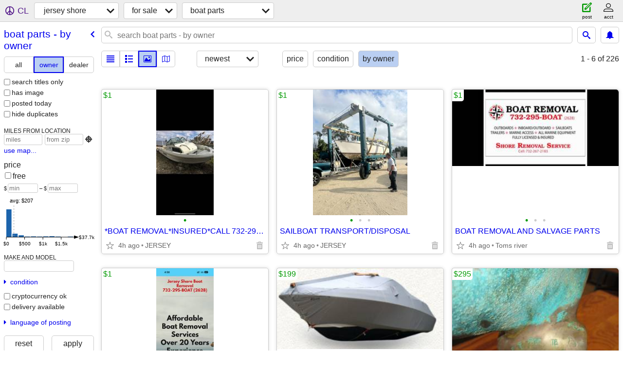

--- FILE ---
content_type: text/html; charset=utf-8
request_url: https://jerseyshore.craigslist.org/search/bpa?purveyor=owner
body_size: 28184
content:
<!DOCTYPE html>
<html>
<head>
    
	<meta charset="UTF-8">
	<meta http-equiv="X-UA-Compatible" content="IE=Edge">
	<meta name="viewport" content="width=device-width,initial-scale=1">
	<meta property="og:site_name" content="craigslist">
	<meta name="twitter:card" content="preview">
	<meta property="og:title" content="jersey shore boat parts for sale by owner - craigslist">
	<meta name="description" content="jersey shore boat parts for sale by owner - craigslist">
	<meta property="og:description" content="jersey shore boat parts for sale by owner - craigslist">
	<meta property="og:url" content="https://jerseyshore.craigslist.org/search/bpa?purveyor=owner">
	<title>jersey shore boat parts for sale by owner - craigslist</title>
	<link rel="canonical" href="https://jerseyshore.craigslist.org/search/bpa?purveyor=owner">
	<link rel="alternate" href="https://jerseyshore.craigslist.org/search/bpa?purveyor=owner" hreflang="x-default">



    <link rel="icon" href="/favicon.ico" id="favicon" />

<script type="application/ld+json" id="ld_searchpage_data" >
    {"@context":"https://schema.org","@type":"SearchResultsPage","description":"Boat Parts For Sale By Owner in Jersey Shore","breadcrumb":{"@type":"BreadcrumbList","@context":"https://schema.org","itemListElement":[{"@type":"ListItem","item":"https://jerseyshore.craigslist.org","name":"jerseyshore.craigslist.org","position":1},{"name":"for sale","position":2,"@type":"ListItem","item":"https://jerseyshore.craigslist.org/search/sss"},{"name":"boat parts - by owner","position":3,"@type":"ListItem","item":"https://jerseyshore.craigslist.org/search/bpa?purveyor=owner"}]}}
</script>


<script type="application/ld+json" id="ld_searchpage_results" >
    {"itemListElement":[{"@type":"ListItem","item":{"description":"","@type":"Product","offers":{"price":"1.00","availableAtOrFrom":{"geo":{"latitude":39.9771005479447,"longitude":-74.1564950253053,"@type":"GeoCoordinates"},"@type":"Place","address":{"@type":"PostalAddress","addressRegion":"NJ","postalCode":"","addressLocality":"Toms River","addressCountry":"","streetAddress":""}},"@type":"Offer","priceCurrency":"USD"},"name":"*BOAT REMOVAL*INSURED*CALL 732-295-BOAT","image":["https://images.craigslist.org/00101_9armkyH9tus_0do0t2_600x450.jpg"],"@context":"http://schema.org"},"position":"0"},{"position":"1","item":{"description":"","@type":"Product","offers":{"availableAtOrFrom":{"@type":"Place","address":{"@type":"PostalAddress","addressRegion":"NJ","postalCode":"","streetAddress":"","addressLocality":"Island Heights","addressCountry":""},"geo":{"@type":"GeoCoordinates","longitude":-74.1601178374437,"latitude":39.9518904049603}},"price":"1.00","priceCurrency":"USD","@type":"Offer"},"@context":"http://schema.org","image":["https://images.craigslist.org/00c0c_bfMMuzWcSlA_0t20CI_600x450.jpg","https://images.craigslist.org/00N0N_3XUAtiHVaO3_0t20CI_600x450.jpg","https://images.craigslist.org/00Q0Q_7gP4YjiBzCd_0t20CI_600x450.jpg"],"name":"SAILBOAT TRANSPORT/DISPOSAL"},"@type":"ListItem"},{"position":"2","@type":"ListItem","item":{"name":"BOAT REMOVAL AND SALVAGE PARTS","@context":"http://schema.org","image":["https://images.craigslist.org/00J0J_blRSDy0jlf9_0CI0hR_600x450.jpg","https://images.craigslist.org/01313_jwxxe78aQ9q_0do0t2_600x450.jpg","https://images.craigslist.org/00101_9armkyH9tus_0do0t2_600x450.jpg"],"offers":{"price":"1.00","availableAtOrFrom":{"geo":{"@type":"GeoCoordinates","latitude":39.9771005479447,"longitude":-74.1564950253053},"@type":"Place","address":{"addressRegion":"NJ","@type":"PostalAddress","streetAddress":"","addressCountry":"","addressLocality":"Toms River","postalCode":""}},"priceCurrency":"USD","@type":"Offer"},"@type":"Product","description":""}},{"position":"3","item":{"offers":{"price":"1.00","availableAtOrFrom":{"geo":{"latitude":39.9771005479447,"longitude":-74.1564950253053,"@type":"GeoCoordinates"},"address":{"@type":"PostalAddress","addressRegion":"NJ","postalCode":"","addressCountry":"","addressLocality":"Toms River","streetAddress":""},"@type":"Place"},"@type":"Offer","priceCurrency":"USD"},"@type":"Product","description":"","name":"BOAT REMOVAL","image":["https://images.craigslist.org/00h0h_7WtIjCLYoAP_0do0t2_600x450.jpg","https://images.craigslist.org/00505_iPxdZcmAUv4_0t20CI_600x450.jpg","https://images.craigslist.org/01313_jwxxe78aQ9q_0do0t2_600x450.jpg","https://images.craigslist.org/00101_9armkyH9tus_0do0t2_600x450.jpg","https://images.craigslist.org/00q0q_grvTbbMvZ1L_0do0t2_600x450.jpg"],"@context":"http://schema.org"},"@type":"ListItem"},{"position":"4","@type":"ListItem","item":{"offers":{"price":"199.00","availableAtOrFrom":{"address":{"@type":"PostalAddress","addressRegion":"NJ","postalCode":"","addressLocality":"Beach Haven","addressCountry":"","streetAddress":""},"@type":"Place","geo":{"@type":"GeoCoordinates","latitude":39.6410997622486,"longitude":-74.1921988903069}},"priceCurrency":"USD","@type":"Offer"},"description":"","@type":"Product","image":["https://images.craigslist.org/00T0T_ddi2Gtn3Cnu_0ds06A_600x450.jpg"],"@context":"http://schema.org","name":"Boat cover"}},{"@type":"ListItem","item":{"description":"","@type":"Product","offers":{"priceCurrency":"USD","@type":"Offer","availableAtOrFrom":{"geo":{"@type":"GeoCoordinates","longitude":-74.1108990439712,"latitude":40.038900348682},"@type":"Place","address":{"addressRegion":"NJ","@type":"PostalAddress","streetAddress":"","addressCountry":"","addressLocality":"Brick","postalCode":""}},"price":"295.00"},"image":["https://images.craigslist.org/00Z0Z_eQIhtEZBIlI_0CI0t2_600x450.jpg","https://images.craigslist.org/00Y0Y_37zPU9VfchE_0CI0t2_600x450.jpg","https://images.craigslist.org/00F0F_8JhSb2z1p7N_0CI0t2_600x450.jpg"],"@context":"http://schema.org","name":"Pair 17 x 16 x 1 1/4 Columbian Prop"},"position":"5"},{"@type":"ListItem","item":{"name":"Plastimo Iris 50 handbearing compass (NEW)","@context":"http://schema.org","image":["https://images.craigslist.org/00m0m_kVxw3DEOg12_0lR0t2_600x450.jpg","https://images.craigslist.org/00W0W_6pm3gMgQ76i_0hq0n8_600x450.jpg"],"@type":"Product","description":"","offers":{"availableAtOrFrom":{"geo":{"@type":"GeoCoordinates","latitude":40.1209988981841,"longitude":-74.301700865233},"address":{"@type":"PostalAddress","addressRegion":"NJ","postalCode":"","streetAddress":"","addressCountry":"","addressLocality":"Jackson"},"@type":"Place"},"price":"40.00","priceCurrency":"USD","@type":"Offer"}},"position":"6"},{"item":{"name":"Shipwheel,Wood & Brass,A.24\" Diameter.","@context":"http://schema.org","image":["https://images.craigslist.org/00q0q_lbOi5e34H3z_0c60aT_600x450.jpg","https://images.craigslist.org/00k0k_2oB8oRH3KfN_0c60aK_600x450.jpg"],"@type":"Product","description":"","offers":{"availableAtOrFrom":{"geo":{"@type":"GeoCoordinates","latitude":40.0542785359025,"longitude":-74.1237332985814},"@type":"Place","address":{"addressRegion":"NJ","@type":"PostalAddress","streetAddress":"","addressCountry":"","addressLocality":"Brick","postalCode":""}},"price":"65.00","priceCurrency":"USD","@type":"Offer"}},"@type":"ListItem","position":"7"},{"item":{"name":"MARINE SUPPLIES","@context":"http://schema.org","image":["https://images.craigslist.org/01111_1rtYEJwMWjM_0CI0oQ_600x450.jpg"],"offers":{"availableAtOrFrom":{"address":{"@type":"PostalAddress","addressRegion":"NJ","postalCode":"","streetAddress":"","addressCountry":"","addressLocality":"Point Pleasant Beach"},"@type":"Place","geo":{"@type":"GeoCoordinates","latitude":40.0759982199991,"longitude":-74.057999569623}},"price":"777.00","priceCurrency":"USD","@type":"Offer"},"@type":"Product","description":""},"@type":"ListItem","position":"8"},{"@type":"ListItem","item":{"description":"","@type":"Product","offers":{"@type":"Offer","priceCurrency":"USD","availableAtOrFrom":{"geo":{"@type":"GeoCoordinates","latitude":40.5170989458816,"longitude":-74.39730288405},"address":{"postalCode":"","addressLocality":"Edison","addressCountry":"","streetAddress":"","@type":"PostalAddress","addressRegion":"NJ"},"@type":"Place"},"price":"1.00"},"name":"WANTED: BOAT STANDS IN ANY CONDITION","image":["https://images.craigslist.org/00N0N_6PvIEcbOrIS_0kY0hb_600x450.jpg"],"@context":"http://schema.org"},"position":"9"},{"item":{"offers":{"price":"25.00","availableAtOrFrom":{"address":{"postalCode":"","streetAddress":"","addressCountry":"","addressLocality":"Tennent","@type":"PostalAddress","addressRegion":"NJ"},"@type":"Place","geo":{"longitude":-74.3424014951658,"latitude":40.2824990848467,"@type":"GeoCoordinates"}},"priceCurrency":"USD","@type":"Offer"},"description":"","@type":"Product","name":"rubber swimming flippers , fits 8-11","@context":"http://schema.org","image":["https://images.craigslist.org/00k0k_6SEZdfuyV5w_09G0cU_600x450.jpg","https://images.craigslist.org/01515_hKagYx8NOcY_09G0cU_600x450.jpg","https://images.craigslist.org/00G0G_7ZVUGeJkZ3J_0fu0kE_600x450.jpg"]},"@type":"ListItem","position":"10"},{"position":"11","item":{"@context":"http://schema.org","image":["https://images.craigslist.org/00z0z_jEq4oKncjDA_0CI0t2_600x450.jpg"],"name":"Teak Cleaning Kit","offers":{"price":"5.00","availableAtOrFrom":{"address":{"addressRegion":"NJ","@type":"PostalAddress","streetAddress":"","addressLocality":"Highlands","addressCountry":"","postalCode":""},"@type":"Place","geo":{"@type":"GeoCoordinates","latitude":40.4037008579488,"longitude":-73.9915009420081}},"priceCurrency":"USD","@type":"Offer"},"@type":"Product","description":""},"@type":"ListItem"},{"item":{"offers":{"price":"10.00","availableAtOrFrom":{"@type":"Place","address":{"@type":"PostalAddress","addressRegion":"NJ","postalCode":"","streetAddress":"","addressLocality":"Highlands","addressCountry":""},"geo":{"@type":"GeoCoordinates","longitude":-73.9915009420081,"latitude":40.4037008579488}},"@type":"Offer","priceCurrency":"USD"},"@type":"Product","description":"","@context":"http://schema.org","image":["https://images.craigslist.org/00X0X_eKuLFXuGzO9_0CI0t2_600x450.jpg"],"name":"Teak Oil and Grey Bilge Paint"},"@type":"ListItem","position":"12"},{"position":"13","@type":"ListItem","item":{"description":"","@type":"Product","offers":{"priceCurrency":"USD","@type":"Offer","price":"6.00","availableAtOrFrom":{"geo":{"@type":"GeoCoordinates","latitude":40.4037008579488,"longitude":-73.9915009420081},"address":{"streetAddress":"","addressLocality":"Highlands","addressCountry":"","postalCode":"","addressRegion":"NJ","@type":"PostalAddress"},"@type":"Place"}},"name":"4 Tubes 90 Weight Lower Unit Oil","image":["https://images.craigslist.org/00k0k_IABvGvdk6h_0CI0t2_600x450.jpg"],"@context":"http://schema.org"}},{"position":"14","@type":"ListItem","item":{"@context":"http://schema.org","image":["https://images.craigslist.org/00w0w_c48953f1XWs_0CI0t2_600x450.jpg"],"name":"4 Pint Cans of Mobil - 2 Stroke Oil","description":"","@type":"Product","offers":{"availableAtOrFrom":{"geo":{"latitude":40.4037008579488,"longitude":-73.9915009420081,"@type":"GeoCoordinates"},"@type":"Place","address":{"@type":"PostalAddress","addressRegion":"NJ","postalCode":"","addressCountry":"","addressLocality":"Highlands","streetAddress":""}},"price":"8.00","@type":"Offer","priceCurrency":"USD"}}},{"item":{"name":"Magma - Boat Cutting Board with Mount.","@context":"http://schema.org","image":["https://images.craigslist.org/00i0i_1w2yxFNbfEU_0CI0t2_600x450.jpg","https://images.craigslist.org/00404_886SVviXH4W_0CI0t2_600x450.jpg","https://images.craigslist.org/00o0o_7iZaoU4YAw7_0CI0t2_600x450.jpg"],"offers":{"price":"100.00","availableAtOrFrom":{"@type":"Place","address":{"streetAddress":"","addressCountry":"","addressLocality":"Highlands","postalCode":"","addressRegion":"NJ","@type":"PostalAddress"},"geo":{"longitude":-73.9915009420081,"latitude":40.4037008579488,"@type":"GeoCoordinates"}},"priceCurrency":"USD","@type":"Offer"},"description":"","@type":"Product"},"@type":"ListItem","position":"15"},{"@type":"ListItem","item":{"name":"Slip Ring style Danforth Anchor","image":["https://images.craigslist.org/00M0M_1YAtCJNteCR_0CI0t2_600x450.jpg","https://images.craigslist.org/01717_iJ89gMBMXwC_0CI0t2_600x450.jpg","https://images.craigslist.org/00C0C_8kwM9hYHsEp_0CI0t2_600x450.jpg"],"@context":"http://schema.org","@type":"Product","description":"","offers":{"availableAtOrFrom":{"geo":{"@type":"GeoCoordinates","longitude":-73.9915009420081,"latitude":40.4037008579488},"address":{"postalCode":"","streetAddress":"","addressLocality":"Highlands","addressCountry":"","@type":"PostalAddress","addressRegion":"NJ"},"@type":"Place"},"price":"25.00","priceCurrency":"USD","@type":"Offer"}},"position":"16"},{"item":{"description":"","@type":"Product","offers":{"@type":"Offer","priceCurrency":"USD","price":"15.00","availableAtOrFrom":{"@type":"Place","address":{"addressLocality":"Highlands","addressCountry":"","streetAddress":"","postalCode":"","addressRegion":"NJ","@type":"PostalAddress"},"geo":{"latitude":40.4037008579488,"longitude":-73.9915009420081,"@type":"GeoCoordinates"}}},"image":["https://images.craigslist.org/00J0J_g8fnbTW67jU_0CI0t2_600x450.jpg","https://images.craigslist.org/00h0h_fpXQUx0P0WA_0CI0t2_600x450.jpg","https://images.craigslist.org/00M0M_klrwApDbLD4z_0CI0t2_600x450.jpg","https://images.craigslist.org/00D0D_dXbK6AbNIHOz_0CI0t2_600x450.jpg"],"@context":"http://schema.org","name":"2 Stainless Boat Steering Wheels"},"@type":"ListItem","position":"17"},{"position":"18","item":{"description":"","@type":"Product","offers":{"@type":"Offer","priceCurrency":"USD","price":"3.00","availableAtOrFrom":{"address":{"postalCode":"","addressLocality":"Highlands","addressCountry":"","streetAddress":"","@type":"PostalAddress","addressRegion":"NJ"},"@type":"Place","geo":{"@type":"GeoCoordinates","longitude":-73.9915009420081,"latitude":40.4037008579488}}},"name":"West Marine US Flag","@context":"http://schema.org","image":["https://images.craigslist.org/00k0k_apub6kjNIB6_0CI0t2_600x450.jpg"]},"@type":"ListItem"},{"position":"19","@type":"ListItem","item":{"@context":"http://schema.org","image":["https://images.craigslist.org/00u0u_1nwHzwVN2mT_0t20CI_600x450.jpg","https://images.craigslist.org/00101_kmiVaQiFECG_0t20CI_600x450.jpg","https://images.craigslist.org/00L0L_9HKQOqL884Z_0t20CI_600x450.jpg","https://images.craigslist.org/00O0O_3OijoOX0ZJo_0t20CI_600x450.jpg","https://images.craigslist.org/00n0n_86KYui9C1NU_0t20CI_600x450.jpg","https://images.craigslist.org/00R0R_dPACfBP789V_0t20CI_600x450.jpg","https://images.craigslist.org/00E0E_2wU3YBqkBEj_0t20CI_600x450.jpg","https://images.craigslist.org/00T0T_hCjkxzdz2sS_0t20CI_600x450.jpg","https://images.craigslist.org/00Q0Q_jl9EvwX6rWM_0t20CI_600x450.jpg"],"name":"60HP Mercury Outboard for Parts","offers":{"@type":"Offer","priceCurrency":"USD","availableAtOrFrom":{"geo":{"longitude":-74.3722016030467,"latitude":39.5629007635,"@type":"GeoCoordinates"},"@type":"Place","address":{"@type":"PostalAddress","addressRegion":"NJ","postalCode":"","streetAddress":"","addressCountry":"","addressLocality":"Tuckerton"}},"price":"100.00"},"description":"","@type":"Product"}},{"item":{"offers":{"@type":"Offer","priceCurrency":"USD","price":"200.00","availableAtOrFrom":{"geo":{"@type":"GeoCoordinates","longitude":-74.3722016030467,"latitude":39.5629007635},"address":{"addressRegion":"NJ","@type":"PostalAddress","streetAddress":"","addressCountry":"","addressLocality":"Tuckerton","postalCode":""},"@type":"Place"}},"@type":"Product","description":"","@context":"http://schema.org","image":["https://images.craigslist.org/00V0V_hRco5T7gems_0t20CI_600x450.jpg","https://images.craigslist.org/00q0q_4IECfQyUch4_0t20CI_600x450.jpg","https://images.craigslist.org/00L0L_1OzmYdFwfPm_0t20CI_600x450.jpg"],"name":"Mercruiser Inboard Outboard Lower Unit"},"@type":"ListItem","position":"20"},{"item":{"image":["https://images.craigslist.org/00w0w_7rYTNt95BBs_0MM132_600x450.jpg","https://images.craigslist.org/00N0N_5KNjSvDmaQQ_0t20CI_600x450.jpg"],"@context":"http://schema.org","name":"3/8 anchor chain","@type":"Product","description":"","offers":{"priceCurrency":"USD","@type":"Offer","price":"75.00","availableAtOrFrom":{"address":{"addressRegion":"NJ","@type":"PostalAddress","streetAddress":"","addressCountry":"","addressLocality":"Tuckerton","postalCode":""},"@type":"Place","geo":{"latitude":39.5881005932441,"longitude":-74.3645995990213,"@type":"GeoCoordinates"}}}},"@type":"ListItem","position":"21"},{"item":{"name":"1999 xl760 parts-Trades?","@context":"http://schema.org","image":["https://images.craigslist.org/00s0s_4Pa0F7q7SdY_0MM132_600x450.jpg","https://images.craigslist.org/00C0C_jwLVdoD31qS_0t20CI_600x450.jpg","https://images.craigslist.org/00i0i_5Z3CnNgTMlk_0t20CI_600x450.jpg","https://images.craigslist.org/00H0H_d7qllaGWBCz_0t20CI_600x450.jpg","https://images.craigslist.org/00000_5SyOVjjholN_0t20CI_600x450.jpg"],"description":"","@type":"Product","offers":{"availableAtOrFrom":{"geo":{"longitude":-74.3645995990213,"latitude":39.5881005932441,"@type":"GeoCoordinates"},"address":{"postalCode":"","addressCountry":"","addressLocality":"Tuckerton","streetAddress":"","@type":"PostalAddress","addressRegion":"NJ"},"@type":"Place"},"price":"150.00","@type":"Offer","priceCurrency":"USD"}},"@type":"ListItem","position":"22"},{"@type":"ListItem","item":{"offers":{"price":"75.00","availableAtOrFrom":{"@type":"Place","address":{"postalCode":"","addressLocality":"Waretown","addressCountry":"","streetAddress":"","@type":"PostalAddress","addressRegion":"NJ"},"geo":{"longitude":-74.2469977197459,"latitude":39.7552014423538,"@type":"GeoCoordinates"}},"@type":"Offer","priceCurrency":"USD"},"description":"","@type":"Product","name":"T-H Marine JP-4FA-DP HiJacker","image":["https://images.craigslist.org/00000_5tCnxKGnony_0tB0no_600x450.jpg","https://images.craigslist.org/00w0w_8bcsNMaxMaz_0oJ0t2_600x450.jpg","https://images.craigslist.org/01212_efqObwIHtx2_0mD0s7_600x450.jpg","https://images.craigslist.org/00K0K_e9tDpnDVF5D_0th0t2_600x450.jpg"],"@context":"http://schema.org"},"position":"23"},{"position":"24","@type":"ListItem","item":{"description":"","@type":"Product","offers":{"@type":"Offer","priceCurrency":"USD","price":"29.00","availableAtOrFrom":{"address":{"addressRegion":"NJ","@type":"PostalAddress","streetAddress":"","addressCountry":"","addressLocality":"Beach Haven","postalCode":""},"@type":"Place","geo":{"longitude":-74.2224842934403,"latitude":39.6716275265293,"@type":"GeoCoordinates"}}},"name":"NO WAKE Sign for Dock / Bulkhead - 36\" x 18\" - PVC Material","@context":"http://schema.org","image":["https://images.craigslist.org/00K0K_hJreRy4uhUg_0CI0k1_600x450.jpg","https://images.craigslist.org/00u0u_kxGlyZ6LHy_0CI0t2_600x450.jpg","https://images.craigslist.org/00l0l_alhTYygJFTT_0CI0t2_600x450.jpg","https://images.craigslist.org/00Q0Q_543fILe5GXc_0CI0t2_600x450.jpg","https://images.craigslist.org/01111_cHGzhNkxJyQ_0CI0t2_600x450.jpg","https://images.craigslist.org/00C0C_agt4EBUNefO_0ah0f1_600x450.jpg","https://images.craigslist.org/00l0l_1CZWggO2xfv_0t20CI_600x450.jpg"]}},{"item":{"offers":{"price":"50.00","availableAtOrFrom":{"geo":{"@type":"GeoCoordinates","latitude":40.1906465018408,"longitude":-74.0416742831672},"address":{"addressLocality":"Neptune","addressCountry":"","streetAddress":"","postalCode":"","addressRegion":"NJ","@type":"PostalAddress"},"@type":"Place"},"@type":"Offer","priceCurrency":"USD"},"@type":"Product","description":"","image":["https://images.craigslist.org/00707_hgxRNe4dcKd_0kI0ga_600x450.jpg"],"@context":"http://schema.org","name":"Tide minder balls"},"@type":"ListItem","position":"25"},{"item":{"description":"","@type":"Product","offers":{"priceCurrency":"USD","@type":"Offer","availableAtOrFrom":{"geo":{"@type":"GeoCoordinates","longitude":-74.1253656553397,"latitude":40.054148474483},"@type":"Place","address":{"postalCode":"","streetAddress":"","addressCountry":"","addressLocality":"Brick","@type":"PostalAddress","addressRegion":"NJ"}},"price":"35.00"},"name":"Antique Weathered Wood boat Oars & Canoe Paddles,60\" to 84\" Oar Paddle","image":["https://images.craigslist.org/00v0v_et9TwelKxSc_0aQ0ew_600x450.jpg","https://images.craigslist.org/00303_eYx58umYKou_0ka0fd_600x450.jpg","https://images.craigslist.org/01010_fHJyZvxSYV2_0no0iz_600x450.jpg","https://images.craigslist.org/00g0g_f16NGvPVs36_0no0d1_600x450.jpg","https://images.craigslist.org/00P0P_aPUgOe7AWy_0c00ew_600x450.jpg","https://images.craigslist.org/00303_eYx58umYKou_0ka0fd_600x450.jpg","https://images.craigslist.org/00d0d_9YYGg2loKja_0p009W_600x450.jpg","https://images.craigslist.org/00G0G_5gX7JJoZ6ZY_0p009e_600x450.jpg","https://images.craigslist.org/00I0I_daRRxdlpNuE_0p00i9_600x450.jpg"],"@context":"http://schema.org"},"@type":"ListItem","position":"26"},{"@type":"ListItem","item":{"description":"","@type":"Product","offers":{"price":"475.00","availableAtOrFrom":{"geo":{"@type":"GeoCoordinates","longitude":-74.199603223893,"latitude":40.4332001629873},"address":{"postalCode":"","addressLocality":"Keyport","addressCountry":"","streetAddress":"","@type":"PostalAddress","addressRegion":"NJ"},"@type":"Place"},"priceCurrency":"USD","@type":"Offer"},"name":"TracPhone System Antenna","image":["https://images.craigslist.org/01212_fJfEAa3Cw2K_0hq0CI_600x450.jpg","https://images.craigslist.org/00f0f_gHzbum2RTu_0CI0hq_600x450.jpg","https://images.craigslist.org/00N0N_l1OH1Afv5U_0CI0hq_600x450.jpg","https://images.craigslist.org/00L0L_4eSxIBL6Ldz_0CI0hq_600x450.jpg","https://images.craigslist.org/00L0L_2BkLJGyZYBD_0CI0hq_600x450.jpg"],"@context":"http://schema.org"},"position":"27"},{"@type":"ListItem","item":{"offers":{"price":"100.00","availableAtOrFrom":{"address":{"addressLocality":"Tuckerton","addressCountry":"","streetAddress":"","postalCode":"","addressRegion":"NJ","@type":"PostalAddress"},"@type":"Place","geo":{"longitude":-74.385097164141,"latitude":39.5686005476456,"@type":"GeoCoordinates"}},"priceCurrency":"USD","@type":"Offer"},"@type":"Product","description":"","@context":"http://schema.org","image":["https://images.craigslist.org/01212_e14AzhrVmgm_0t20CI_600x450.jpg","https://images.craigslist.org/00s0s_kr6RXfJ4fPa_0t20CI_600x450.jpg"],"name":"MINI kota Trolling motor"},"position":"28"},{"@type":"ListItem","item":{"@type":"Product","description":"","offers":{"availableAtOrFrom":{"geo":{"@type":"GeoCoordinates","longitude":-74.1954022973393,"latitude":39.7896018283716},"address":{"addressLocality":"Waretown","addressCountry":"","streetAddress":"","postalCode":"","addressRegion":"NJ","@type":"PostalAddress"},"@type":"Place"},"price":"150.00","@type":"Offer","priceCurrency":"USD"},"name":"1994 mercury xr 175hp V6 parts engine-seized","image":["https://images.craigslist.org/00O0O_d4w4cBVNnDa_0lM0t2_600x450.jpg","https://images.craigslist.org/00q0q_ke83P7LDOxx_0lM0t2_600x450.jpg","https://images.craigslist.org/00h0h_5gL7WlGZolQ_0lM0t2_600x450.jpg","https://images.craigslist.org/00h0h_9mdYgxx54XG_0lM0t2_600x450.jpg","https://images.craigslist.org/00606_4S2gq6Ub6MQ_0CI0t2_600x450.jpg","https://images.craigslist.org/00z0z_5PvqG3AJN2g_0lM0t2_600x450.jpg","https://images.craigslist.org/00x0x_1O7SlJ5DbTc_0lM0t2_600x450.jpg","https://images.craigslist.org/00J0J_8UhY4nxuhJ_0lM0t2_600x450.jpg","https://images.craigslist.org/01414_jeFPm8nkF7y_0lM0t2_600x450.jpg"],"@context":"http://schema.org"},"position":"29"},{"item":{"name":"Landscape ropes","image":["https://images.craigslist.org/01212_2b33WMjeloq_0t20CI_600x450.jpg","https://images.craigslist.org/00N0N_9PJ0qpvEoEa_0t20CI_600x450.jpg","https://images.craigslist.org/01313_I2zSMt0aM3_0t20CI_600x450.jpg","https://images.craigslist.org/00B0B_Lgiodpq09y_0t20CI_600x450.jpg","https://images.craigslist.org/00U0U_jSGDjq7Kv5C_0t20CI_600x450.jpg","https://images.craigslist.org/01717_lXAingTxX1i_0t20CI_600x450.jpg","https://images.craigslist.org/00t0t_3Ws9QWBEQKv_0t20CI_600x450.jpg","https://images.craigslist.org/00Q0Q_23t4w9UZ2o9_0t20CI_600x450.jpg","https://images.craigslist.org/00y0y_3hGy3ESDsjp_0t20CI_600x450.jpg","https://images.craigslist.org/00O0O_4twQttvDQWq_0t20CI_600x450.jpg","https://images.craigslist.org/01010_gjV498PVE7_0t20CI_600x450.jpg","https://images.craigslist.org/00A0A_dwcFoEEbh8d_0t20CI_600x450.jpg","https://images.craigslist.org/00A0A_dwcFoEEbh8d_0t20CI_600x450.jpg"],"@context":"http://schema.org","@type":"Product","description":"","offers":{"priceCurrency":"USD","@type":"Offer","price":"100.00","availableAtOrFrom":{"geo":{"@type":"GeoCoordinates","longitude":-74.2603986296155,"latitude":39.7050011721783},"@type":"Place","address":{"addressCountry":"","addressLocality":"Manahawkin","streetAddress":"","postalCode":"","addressRegion":"NJ","@type":"PostalAddress"}}}},"@type":"ListItem","position":"30"},{"position":"31","@type":"ListItem","item":{"image":["https://images.craigslist.org/00l0l_jgqzXABdPh4_0CI0t2_600x450.jpg","https://images.craigslist.org/00W0W_15VrSoSApZx_0CI0t2_600x450.jpg","https://images.craigslist.org/00d0d_gCDlvwonZhS_0CI0t2_600x450.jpg"],"@context":"http://schema.org","name":"2 BARREL MERCARB","description":"","@type":"Product","offers":{"@type":"Offer","priceCurrency":"USD","availableAtOrFrom":{"address":{"@type":"PostalAddress","addressRegion":"NJ","postalCode":"","streetAddress":"","addressCountry":"","addressLocality":"Ocean Gate"},"@type":"Place","geo":{"latitude":39.9093007331771,"longitude":-74.1548993378459,"@type":"GeoCoordinates"}},"price":"99.00"}}},{"item":{"offers":{"priceCurrency":"USD","@type":"Offer","price":"3150.00","availableAtOrFrom":{"address":{"postalCode":"","addressCountry":"","addressLocality":"Rumson","streetAddress":"","@type":"PostalAddress","addressRegion":"NJ"},"@type":"Place","geo":{"@type":"GeoCoordinates","longitude":-74.0083986133012,"latitude":40.3707007807822}}},"@type":"Product","description":"","image":["https://images.craigslist.org/01010_kwfo5IrRzbj_047081_600x450.jpg"],"@context":"http://schema.org","name":"Mercury 9.9 EH Engine for Sale"},"@type":"ListItem","position":"32"},{"@type":"ListItem","item":{"offers":{"availableAtOrFrom":{"@type":"Place","address":{"addressCountry":"","addressLocality":"Rumson","streetAddress":"","postalCode":"","addressRegion":"NJ","@type":"PostalAddress"},"geo":{"latitude":40.3707007807822,"longitude":-74.0083986133012,"@type":"GeoCoordinates"}},"price":"1720.00","@type":"Offer","priceCurrency":"USD"},"@type":"Product","description":"","image":["https://images.craigslist.org/00t0t_lR1Dzo8MOoc_04708A_600x450.jpg"],"@context":"http://schema.org","name":"Mercury 5 MLHA Four Stroke Sail Engine For Sale"},"position":"33"},{"position":"34","item":{"@type":"Product","description":"","offers":{"@type":"Offer","priceCurrency":"USD","availableAtOrFrom":{"geo":{"@type":"GeoCoordinates","latitude":40.3707007807822,"longitude":-74.0083986133012},"@type":"Place","address":{"postalCode":"","addressLocality":"Rumson","addressCountry":"","streetAddress":"","@type":"PostalAddress","addressRegion":"NJ"}},"price":"1910.00"},"@context":"http://schema.org","image":["https://images.craigslist.org/01414_cui0IbaRelK_04708A_600x450.jpg"],"name":"Mercury 6 MLH Engine for Sale"},"@type":"ListItem"},{"position":"35","item":{"offers":{"@type":"Offer","priceCurrency":"USD","availableAtOrFrom":{"@type":"Place","address":{"@type":"PostalAddress","addressRegion":"NJ","postalCode":"","addressCountry":"","addressLocality":"Rumson","streetAddress":""},"geo":{"longitude":-74.0083986133012,"latitude":40.3707007807822,"@type":"GeoCoordinates"}},"price":"8500.00"},"description":"","@type":"Product","image":["https://images.craigslist.org/00s0s_cf3IpQZD66D_04709e_600x450.jpg"],"@context":"http://schema.org","name":"Mercury 90 ELPT Engine for Sale"},"@type":"ListItem"},{"item":{"name":"Mercury 8 MH For Sale","image":["https://images.craigslist.org/01616_ehYIyCHtQwX_0aC0aC_600x450.jpg"],"@context":"http://schema.org","offers":{"price":"2235.00","availableAtOrFrom":{"geo":{"@type":"GeoCoordinates","latitude":40.3707007807822,"longitude":-74.0083986133012},"@type":"Place","address":{"postalCode":"","addressLocality":"Rumson","addressCountry":"","streetAddress":"","@type":"PostalAddress","addressRegion":"NJ"}},"priceCurrency":"USD","@type":"Offer"},"description":"","@type":"Product"},"@type":"ListItem","position":"36"},{"position":"37","item":{"@type":"Product","description":"","offers":{"@type":"Offer","priceCurrency":"USD","price":"1400.00","availableAtOrFrom":{"@type":"Place","address":{"@type":"PostalAddress","addressRegion":"NJ","postalCode":"","streetAddress":"","addressCountry":"","addressLocality":"Rumson"},"geo":{"@type":"GeoCoordinates","latitude":40.3707007807822,"longitude":-74.0083986133012}}},"@context":"http://schema.org","image":["https://images.craigslist.org/01414_cui0IbaRelK_04708A_600x450.jpg"],"name":"Mercury 6 HP Engine for Sale"},"@type":"ListItem"},{"@type":"ListItem","item":{"offers":{"priceCurrency":"USD","@type":"Offer","availableAtOrFrom":{"@type":"Place","address":{"streetAddress":"","addressCountry":"","addressLocality":"Rumson","postalCode":"","addressRegion":"NJ","@type":"PostalAddress"},"geo":{"@type":"GeoCoordinates","latitude":40.3707007807822,"longitude":-74.0083986133012}},"price":"1150.00"},"description":"","@type":"Product","@context":"http://schema.org","image":["https://images.craigslist.org/00D0D_bQOuaYbqjIn_04708A_600x450.jpg"],"name":"Mercury 4 MLH Engine for Sale"},"position":"38"},{"position":"39","@type":"ListItem","item":{"@context":"http://schema.org","image":["https://images.craigslist.org/00t0t_lR1Dzo8MOoc_04708A_600x450.jpg"],"name":"Mercury 5 HP Engine for Sale","description":"","@type":"Product","offers":{"price":"1265.00","availableAtOrFrom":{"geo":{"@type":"GeoCoordinates","longitude":-74.0083986133012,"latitude":40.3707007807822},"@type":"Place","address":{"addressLocality":"Rumson","addressCountry":"","streetAddress":"","postalCode":"","addressRegion":"NJ","@type":"PostalAddress"}},"priceCurrency":"USD","@type":"Offer"}}},{"position":"40","item":{"name":"Mercury 4 HP Engine for Sale","image":["https://images.craigslist.org/00D0D_bQOuaYbqjIn_04708A_600x450.jpg"],"@context":"http://schema.org","offers":{"@type":"Offer","priceCurrency":"USD","availableAtOrFrom":{"geo":{"longitude":-74.0083986133012,"latitude":40.3707007807822,"@type":"GeoCoordinates"},"@type":"Place","address":{"@type":"PostalAddress","addressRegion":"NJ","postalCode":"","addressCountry":"","addressLocality":"Rumson","streetAddress":""}},"price":"1125.00"},"@type":"Product","description":""},"@type":"ListItem"},{"@type":"ListItem","item":{"name":"Mercury 2.5 HP Engine for Sale","image":["https://images.craigslist.org/00q0q_eSZNZsO0pzm_04707U_600x450.jpg"],"@context":"http://schema.org","description":"","@type":"Product","offers":{"priceCurrency":"USD","@type":"Offer","availableAtOrFrom":{"geo":{"longitude":-74.0083986133012,"latitude":40.3707007807822,"@type":"GeoCoordinates"},"address":{"postalCode":"","streetAddress":"","addressLocality":"Rumson","addressCountry":"","@type":"PostalAddress","addressRegion":"NJ"},"@type":"Place"},"price":"725.00"}},"position":"41"},{"@type":"ListItem","item":{"image":["https://images.craigslist.org/00i0i_5YEvsc5N33Q_04707U_600x450.jpg"],"@context":"http://schema.org","name":"Mercury 3.5 HP Engine for Sale","offers":{"availableAtOrFrom":{"address":{"streetAddress":"","addressLocality":"Rumson","addressCountry":"","postalCode":"","addressRegion":"NJ","@type":"PostalAddress"},"@type":"Place","geo":{"@type":"GeoCoordinates","longitude":-74.0083986133012,"latitude":40.3707007807822}},"price":"850.00","priceCurrency":"USD","@type":"Offer"},"description":"","@type":"Product"},"position":"42"},{"position":"43","@type":"ListItem","item":{"offers":{"@type":"Offer","priceCurrency":"USD","price":"15000.00","availableAtOrFrom":{"address":{"addressRegion":"NJ","@type":"PostalAddress","addressLocality":"Rumson","addressCountry":"","streetAddress":"","postalCode":""},"@type":"Place","geo":{"@type":"GeoCoordinates","latitude":40.3707007807822,"longitude":-74.0083986133012}}},"@type":"Product","description":"","image":["https://images.craigslist.org/01616_8VgKue9Lana_05r07g_600x450.jpg","https://images.craigslist.org/00r0r_5MSyuni3rVi_09G07g_600x450.jpg"],"@context":"http://schema.org","name":"Yamaha 350 HP V8 Engines for Sale"}},{"@type":"ListItem","item":{"name":"3 boat fenders","image":["https://images.craigslist.org/00H0H_aRcbAIypUM7_0t20CI_600x450.jpg"],"@context":"http://schema.org","offers":{"@type":"Offer","priceCurrency":"USD","price":"10.00","availableAtOrFrom":{"geo":{"longitude":-74.1832991368756,"latitude":39.6524993305399,"@type":"GeoCoordinates"},"@type":"Place","address":{"addressRegion":"NJ","@type":"PostalAddress","addressCountry":"","addressLocality":"Beach Haven","streetAddress":"","postalCode":""}}},"description":"","@type":"Product"},"position":"44"},{"position":"45","item":{"description":"","@type":"Product","offers":{"priceCurrency":"USD","@type":"Offer","availableAtOrFrom":{"geo":{"@type":"GeoCoordinates","latitude":40.3707007807822,"longitude":-74.0083986133012},"address":{"addressRegion":"NJ","@type":"PostalAddress","addressLocality":"Rumson","addressCountry":"","streetAddress":"","postalCode":""},"@type":"Place"},"price":"37650.00"},"@context":"http://schema.org","image":["https://images.craigslist.org/00J0J_6SXSqlnsEan_0jm0cP_600x450.jpg"],"name":"Pair of Mercury 225 HP Engines for Sale"},"@type":"ListItem"},{"item":{"offers":{"priceCurrency":"USD","@type":"Offer","availableAtOrFrom":{"@type":"Place","address":{"addressRegion":"NJ","@type":"PostalAddress","streetAddress":"","addressLocality":"Rumson","addressCountry":"","postalCode":""},"geo":{"@type":"GeoCoordinates","longitude":-74.0083986133012,"latitude":40.3707007807822}},"price":"1910.00"},"description":"","@type":"Product","image":["https://images.craigslist.org/01414_cui0IbaRelK_04708A_600x450.jpg"],"@context":"http://schema.org","name":"Mercury 6 MLH Engine for Sale"},"@type":"ListItem","position":"46"},{"position":"47","@type":"ListItem","item":{"@context":"http://schema.org","image":["https://images.craigslist.org/00i0i_5YEvsc5N33Q_04707U_600x450.jpg"],"name":"Mercury 3.5 HP Engine for Sale","description":"","@type":"Product","offers":{"priceCurrency":"USD","@type":"Offer","availableAtOrFrom":{"address":{"addressRegion":"NJ","@type":"PostalAddress","addressCountry":"","addressLocality":"Rumson","streetAddress":"","postalCode":""},"@type":"Place","geo":{"longitude":-74.0083986133012,"latitude":40.3707007807822,"@type":"GeoCoordinates"}},"price":"850.00"}}},{"@type":"ListItem","item":{"name":"Mercury 5 MLHA Four Stroke Sail Engine For Sale","@context":"http://schema.org","image":["https://images.craigslist.org/00t0t_lR1Dzo8MOoc_04708A_600x450.jpg"],"offers":{"@type":"Offer","priceCurrency":"USD","price":"1720.00","availableAtOrFrom":{"@type":"Place","address":{"@type":"PostalAddress","addressRegion":"NJ","postalCode":"","streetAddress":"","addressLocality":"Rumson","addressCountry":""},"geo":{"@type":"GeoCoordinates","latitude":40.3707007807822,"longitude":-74.0083986133012}}},"@type":"Product","description":""},"position":"48"},{"position":"49","@type":"ListItem","item":{"@context":"http://schema.org","image":["https://images.craigslist.org/00D0D_bQOuaYbqjIn_04708A_600x450.jpg"],"name":"Mercury 4 MLH Engine for Sale","@type":"Product","description":"","offers":{"price":"1150.00","availableAtOrFrom":{"geo":{"longitude":-74.0083986133012,"latitude":40.3707007807822,"@type":"GeoCoordinates"},"@type":"Place","address":{"addressRegion":"NJ","@type":"PostalAddress","streetAddress":"","addressCountry":"","addressLocality":"Rumson","postalCode":""}},"@type":"Offer","priceCurrency":"USD"}}},{"item":{"offers":{"price":"8500.00","availableAtOrFrom":{"geo":{"latitude":40.3707007807822,"longitude":-74.0083986133012,"@type":"GeoCoordinates"},"@type":"Place","address":{"postalCode":"","addressLocality":"Rumson","addressCountry":"","streetAddress":"","@type":"PostalAddress","addressRegion":"NJ"}},"priceCurrency":"USD","@type":"Offer"},"description":"","@type":"Product","@context":"http://schema.org","image":["https://images.craigslist.org/00s0s_cf3IpQZD66D_04709e_600x450.jpg"],"name":"Mercury 90 ELPT Engine for Sale"},"@type":"ListItem","position":"50"},{"item":{"offers":{"price":"725.00","availableAtOrFrom":{"geo":{"@type":"GeoCoordinates","longitude":-74.0083986133012,"latitude":40.3707007807822},"@type":"Place","address":{"addressRegion":"NJ","@type":"PostalAddress","streetAddress":"","addressLocality":"Rumson","addressCountry":"","postalCode":""}},"priceCurrency":"USD","@type":"Offer"},"description":"","@type":"Product","name":"Mercury 2.5 HP Engine for Sale","image":["https://images.craigslist.org/00q0q_eSZNZsO0pzm_04707U_600x450.jpg"],"@context":"http://schema.org"},"@type":"ListItem","position":"51"},{"item":{"@type":"Product","description":"","offers":{"availableAtOrFrom":{"address":{"addressRegion":"NJ","@type":"PostalAddress","streetAddress":"","addressLocality":"Rumson","addressCountry":"","postalCode":""},"@type":"Place","geo":{"latitude":40.3707007807822,"longitude":-74.0083986133012,"@type":"GeoCoordinates"}},"price":"15000.00","@type":"Offer","priceCurrency":"USD"},"image":["https://images.craigslist.org/01616_8VgKue9Lana_05r07g_600x450.jpg"],"@context":"http://schema.org","name":"Yamaha 350 HP V8 Engines for Sale"},"@type":"ListItem","position":"52"},{"position":"53","item":{"name":"Pair of Mercury 225 HP Engines for Sale","@context":"http://schema.org","image":["https://images.craigslist.org/00J0J_6SXSqlnsEan_0jm0cP_600x450.jpg"],"description":"","@type":"Product","offers":{"@type":"Offer","priceCurrency":"USD","availableAtOrFrom":{"@type":"Place","address":{"addressLocality":"Rumson","addressCountry":"","streetAddress":"","postalCode":"","addressRegion":"NJ","@type":"PostalAddress"},"geo":{"latitude":40.3707007807822,"longitude":-74.0083986133012,"@type":"GeoCoordinates"}},"price":"37650.00"}},"@type":"ListItem"},{"position":"54","@type":"ListItem","item":{"name":"Mercury 9.9 EH Engine for Sale","image":["https://images.craigslist.org/01010_kwfo5IrRzbj_047081_600x450.jpg"],"@context":"http://schema.org","@type":"Product","description":"","offers":{"priceCurrency":"USD","@type":"Offer","price":"3150.00","availableAtOrFrom":{"geo":{"latitude":40.3707007807822,"longitude":-74.0083986133012,"@type":"GeoCoordinates"},"address":{"addressCountry":"","addressLocality":"Rumson","streetAddress":"","postalCode":"","addressRegion":"NJ","@type":"PostalAddress"},"@type":"Place"}}}},{"position":"55","item":{"offers":{"@type":"Offer","priceCurrency":"USD","price":"2455.00","availableAtOrFrom":{"address":{"addressLocality":"Rumson","addressCountry":"","streetAddress":"","postalCode":"","addressRegion":"NJ","@type":"PostalAddress"},"@type":"Place","geo":{"longitude":-74.0083986133012,"latitude":40.3707007807822,"@type":"GeoCoordinates"}}},"description":"","@type":"Product","@context":"http://schema.org","image":["https://images.craigslist.org/01212_eaStrzHrCc5_047091_600x450.jpg"],"name":"Mercury 15 ELH Four Stroke Engine for Sale"},"@type":"ListItem"},{"position":"56","@type":"ListItem","item":{"description":"","@type":"Product","offers":{"availableAtOrFrom":{"geo":{"@type":"GeoCoordinates","longitude":-74.0083986133012,"latitude":40.3707007807822},"address":{"postalCode":"","addressLocality":"Rumson","addressCountry":"","streetAddress":"","@type":"PostalAddress","addressRegion":"NJ"},"@type":"Place"},"price":"1125.00","priceCurrency":"USD","@type":"Offer"},"name":"Mercury 4 HP Engine for Sale","@context":"http://schema.org","image":["https://images.craigslist.org/00D0D_bQOuaYbqjIn_04708A_600x450.jpg"]}},{"position":"57","@type":"ListItem","item":{"image":["https://images.craigslist.org/00t0t_lR1Dzo8MOoc_04708A_600x450.jpg"],"@context":"http://schema.org","name":"Mercury 5 HP Engine for Sale","offers":{"availableAtOrFrom":{"geo":{"@type":"GeoCoordinates","longitude":-74.0083986133012,"latitude":40.3707007807822},"address":{"@type":"PostalAddress","addressRegion":"NJ","postalCode":"","addressLocality":"Rumson","addressCountry":"","streetAddress":""},"@type":"Place"},"price":"1265.00","@type":"Offer","priceCurrency":"USD"},"@type":"Product","description":""}},{"position":"58","item":{"name":"Mercury 8 MH For Sale","image":["https://images.craigslist.org/01616_ehYIyCHtQwX_0aC0aC_600x450.jpg"],"@context":"http://schema.org","offers":{"price":"2235.00","availableAtOrFrom":{"address":{"addressRegion":"NJ","@type":"PostalAddress","streetAddress":"","addressLocality":"Rumson","addressCountry":"","postalCode":""},"@type":"Place","geo":{"@type":"GeoCoordinates","latitude":40.3707007807822,"longitude":-74.0083986133012}},"priceCurrency":"USD","@type":"Offer"},"description":"","@type":"Product"},"@type":"ListItem"},{"position":"59","@type":"ListItem","item":{"name":"Mercury 15 ELH Four Stroke Engine for Sale","@context":"http://schema.org","image":["https://images.craigslist.org/01212_eaStrzHrCc5_047091_600x450.jpg"],"offers":{"price":"2455.00","availableAtOrFrom":{"geo":{"@type":"GeoCoordinates","latitude":40.3707007807822,"longitude":-74.0083986133012},"address":{"postalCode":"","streetAddress":"","addressCountry":"","addressLocality":"Rumson","@type":"PostalAddress","addressRegion":"NJ"},"@type":"Place"},"priceCurrency":"USD","@type":"Offer"},"description":"","@type":"Product"}},{"position":"60","item":{"image":["https://images.craigslist.org/01010_kwfo5IrRzbj_047081_600x450.jpg"],"@context":"http://schema.org","name":"Mercury 9.9 ELH Engine for Sale","offers":{"@type":"Offer","priceCurrency":"USD","availableAtOrFrom":{"geo":{"@type":"GeoCoordinates","latitude":40.3707007807822,"longitude":-74.0083986133012},"@type":"Place","address":{"@type":"PostalAddress","addressRegion":"NJ","postalCode":"","streetAddress":"","addressLocality":"Rumson","addressCountry":""}},"price":"2820.00"},"description":"","@type":"Product"},"@type":"ListItem"},{"position":"61","item":{"description":"","@type":"Product","offers":{"availableAtOrFrom":{"geo":{"latitude":40.3707007807822,"longitude":-74.0083986133012,"@type":"GeoCoordinates"},"@type":"Place","address":{"postalCode":"","addressCountry":"","addressLocality":"Rumson","streetAddress":"","@type":"PostalAddress","addressRegion":"NJ"}},"price":"2820.00","priceCurrency":"USD","@type":"Offer"},"image":["https://images.craigslist.org/01010_kwfo5IrRzbj_047081_600x450.jpg"],"@context":"http://schema.org","name":"Mercury 9.9 ELH Engine for Sale"},"@type":"ListItem"},{"position":"62","@type":"ListItem","item":{"@context":"http://schema.org","image":["https://images.craigslist.org/00t0t_7JjDGRnFSPn_07K0ak_600x450.jpg"],"name":"Outboard extension","@type":"Product","description":"","offers":{"availableAtOrFrom":{"geo":{"@type":"GeoCoordinates","latitude":40.2507010731342,"longitude":-74.04860134291},"address":{"streetAddress":"","addressLocality":"Asbury Park","addressCountry":"","postalCode":"","addressRegion":"NJ","@type":"PostalAddress"},"@type":"Place"},"price":"10.00","@type":"Offer","priceCurrency":"USD"}}},{"position":"63","item":{"offers":{"price":"10.00","availableAtOrFrom":{"geo":{"@type":"GeoCoordinates","latitude":40.4037008579488,"longitude":-73.9915009420081},"address":{"postalCode":"","addressCountry":"","addressLocality":"Highlands","streetAddress":"","@type":"PostalAddress","addressRegion":"NJ"},"@type":"Place"},"priceCurrency":"USD","@type":"Offer"},"description":"","@type":"Product","@context":"http://schema.org","image":["https://images.craigslist.org/00L0L_2EeAe8fD01l_07K0ak_600x450.jpg","https://images.craigslist.org/00k0k_jTntV7ffywV_07K0ak_600x450.jpg"],"name":"Doggie life vest"},"@type":"ListItem"},{"position":"64","@type":"ListItem","item":{"name":"Diesel cans","@context":"http://schema.org","image":["https://images.craigslist.org/00l0l_9foRDYxyF85_0ak07K_600x450.jpg","https://images.craigslist.org/00D0D_kKssh93cZie_0ak07K_600x450.jpg","https://images.craigslist.org/00a0a_17igTW2MqZt_0ak07K_600x450.jpg"],"@type":"Product","description":"","offers":{"@type":"Offer","priceCurrency":"USD","availableAtOrFrom":{"@type":"Place","address":{"addressRegion":"NJ","@type":"PostalAddress","addressCountry":"","addressLocality":"Highlands","streetAddress":"","postalCode":""},"geo":{"longitude":-73.9915009420081,"latitude":40.4037008579488,"@type":"GeoCoordinates"}},"price":"15.00"}}},{"position":"65","item":{"description":"","@type":"Product","offers":{"priceCurrency":"USD","@type":"Offer","availableAtOrFrom":{"geo":{"@type":"GeoCoordinates","longitude":-74.04860134291,"latitude":40.2507010731342},"address":{"streetAddress":"","addressLocality":"Asbury Park","addressCountry":"","postalCode":"","addressRegion":"NJ","@type":"PostalAddress"},"@type":"Place"},"price":"15.00"},"name":"Fenders","image":["https://images.craigslist.org/01414_cYyucSgXAGM_0t20CI_600x450.jpg"],"@context":"http://schema.org"},"@type":"ListItem"},{"position":"66","@type":"ListItem","item":{"@context":"http://schema.org","image":["https://images.craigslist.org/00b0b_3gmbi6brsYF_0t20CI_600x450.jpg","https://images.craigslist.org/00606_f70t2ACvZ98_0t20CI_600x450.jpg","https://images.craigslist.org/00s0s_8dOzromkFDd_0t20CI_600x450.jpg","https://images.craigslist.org/00K0K_5RTZI7XH2n7_0t20CI_600x450.jpg","https://images.craigslist.org/00d0d_llQ5sJViUHS_0t20CI_600x450.jpg","https://images.craigslist.org/00H0H_5CcgOyW9vwB_0t20CI_600x450.jpg","https://images.craigslist.org/00606_8r1WVzgj7GS_0t20CI_600x450.jpg","https://images.craigslist.org/00e0e_6y8VatM9bPm_0t20CI_600x450.jpg","https://images.craigslist.org/01313_klPRAuiqTpb_0t20CI_600x450.jpg","https://images.craigslist.org/01717_7UTPMaZvEZ1_0t20CI_600x450.jpg","https://images.craigslist.org/00L0L_dmHjP6Nt7vj_0t20CI_600x450.jpg"],"name":"Several Chryslers outboard motors from 9.2 to 20 hp","description":"","@type":"Product","offers":{"availableAtOrFrom":{"geo":{"latitude":39.9771005479447,"longitude":-74.1564950253053,"@type":"GeoCoordinates"},"@type":"Place","address":{"streetAddress":"","addressLocality":"Toms River","addressCountry":"","postalCode":"","addressRegion":"NJ","@type":"PostalAddress"}},"price":"150.00","priceCurrency":"USD","@type":"Offer"}}},{"position":"67","item":{"description":"","@type":"Product","offers":{"availableAtOrFrom":{"geo":{"longitude":-74.1564950253053,"latitude":39.9771005479447,"@type":"GeoCoordinates"},"address":{"@type":"PostalAddress","addressRegion":"NJ","postalCode":"","addressLocality":"Toms River","addressCountry":"","streetAddress":""},"@type":"Place"},"price":"25.00","priceCurrency":"USD","@type":"Offer"},"name":"1. Outboard  carts / stands","@context":"http://schema.org","image":["https://images.craigslist.org/00Y0Y_iefPqecHMU3_0t20CI_600x450.jpg","https://images.craigslist.org/00D0D_ircJHjcEICo_0t20CI_600x450.jpg","https://images.craigslist.org/00k0k_kj75TFSwVcw_0t20CI_600x450.jpg","https://images.craigslist.org/00707_hv4iGS0kGUa_0t20CI_600x450.jpg","https://images.craigslist.org/00v0v_jscG97br9rc_0t20CI_600x450.jpg"]},"@type":"ListItem"},{"@type":"ListItem","item":{"@context":"http://schema.org","image":["https://images.craigslist.org/01010_2vRfwvxEJ1t_0CI0t2_600x450.jpg","https://images.craigslist.org/00o0o_fbZ2YigNn4y_0CI0t2_600x450.jpg","https://images.craigslist.org/00r0r_3Yk4gy0pxHz_0CI0t2_600x450.jpg","https://images.craigslist.org/00I0I_bRWQzcLWeFX_0CI0t2_600x450.jpg"],"name":"2013 250HP EVINRUDE ETEC","offers":{"@type":"Offer","priceCurrency":"USD","availableAtOrFrom":{"address":{"addressLocality":"Brick","addressCountry":"","streetAddress":"","postalCode":"","addressRegion":"NJ","@type":"PostalAddress"},"@type":"Place","geo":{"latitude":40.038900348682,"longitude":-74.1108990439712,"@type":"GeoCoordinates"}},"price":"20000.00"},"@type":"Product","description":""},"position":"68"},{"position":"69","item":{"image":["https://images.craigslist.org/00505_fUTMMopjoz6_0CI0t2_600x450.jpg","https://images.craigslist.org/00U0U_8lVB9qzFb44_0CI0t2_600x450.jpg"],"@context":"http://schema.org","name":"115 V4 JOHNSON OUTBOARD","offers":{"price":"300.00","availableAtOrFrom":{"@type":"Place","address":{"addressRegion":"NJ","@type":"PostalAddress","streetAddress":"","addressCountry":"","addressLocality":"Brick","postalCode":""},"geo":{"@type":"GeoCoordinates","latitude":40.038900348682,"longitude":-74.1108990439712}},"priceCurrency":"USD","@type":"Offer"},"description":"","@type":"Product"},"@type":"ListItem"},{"@type":"ListItem","item":{"description":"","@type":"Product","offers":{"priceCurrency":"USD","@type":"Offer","availableAtOrFrom":{"geo":{"longitude":-74.1108990439712,"latitude":40.038900348682,"@type":"GeoCoordinates"},"@type":"Place","address":{"addressRegion":"NJ","@type":"PostalAddress","addressCountry":"","addressLocality":"Brick","streetAddress":"","postalCode":""}},"price":"225.00"},"@context":"http://schema.org","image":["https://images.craigslist.org/01010_eVtR9qA8B9s_0t20CI_600x450.jpg","https://images.craigslist.org/00L0L_4wnddKhOnzj_0t20CI_600x450.jpg","https://images.craigslist.org/00E0E_8Lseg08ugYd_0CI0t2_600x450.jpg","https://images.craigslist.org/00p0p_42dIFcVaimz_0CI0t2_600x450.jpg","https://images.craigslist.org/00w0w_79Yrcp8Qbqc_0CI0t2_600x450.jpg"],"name":"DUAL BATTERY SWITCH WITH CABLES"},"position":"70"},{"position":"71","@type":"ListItem","item":{"image":["https://images.craigslist.org/00K0K_1I82gyaq3pV_0CI0t2_600x450.jpg","https://images.craigslist.org/00909_fVPyGJaq5zF_0CI0t2_600x450.jpg","https://images.craigslist.org/00r0r_5up3b6ps8mK_0CI0t2_600x450.jpg","https://images.craigslist.org/00K0K_lU5dAKBn8Oe_0CI0t2_600x450.jpg"],"@context":"http://schema.org","name":"175HP ETEC OUTBOARD COVER","description":"","@type":"Product","offers":{"availableAtOrFrom":{"geo":{"@type":"GeoCoordinates","latitude":40.038900348682,"longitude":-74.1108990439712},"@type":"Place","address":{"postalCode":"","streetAddress":"","addressCountry":"","addressLocality":"Brick","@type":"PostalAddress","addressRegion":"NJ"}},"price":"250.00","priceCurrency":"USD","@type":"Offer"}}},{"position":"72","item":{"offers":{"price":"5.00","availableAtOrFrom":{"geo":{"@type":"GeoCoordinates","longitude":-74.0634976726248,"latitude":40.1077005477598},"@type":"Place","address":{"streetAddress":"","addressCountry":"","addressLocality":"Brielle","postalCode":"","addressRegion":"NJ","@type":"PostalAddress"}},"priceCurrency":"USD","@type":"Offer"},"@type":"Product","description":"","name":"New clam cleat","@context":"http://schema.org","image":["https://images.craigslist.org/00e0e_gc93RZz8Zm0_0jm0aT_600x450.jpg","https://images.craigslist.org/00G0G_cxt5uPxFqbjz_0jm0pO_600x450.jpg","https://images.craigslist.org/00Z0Z_5o8ZmBPt2A9z_0pO0jm_600x450.jpg"]},"@type":"ListItem"},{"item":{"@type":"Product","description":"","offers":{"price":"40.00","availableAtOrFrom":{"geo":{"latitude":40.1429615163858,"longitude":-74.2332140740692,"@type":"GeoCoordinates"},"address":{"addressRegion":"NJ","@type":"PostalAddress","streetAddress":"","addressCountry":"","addressLocality":"Howell","postalCode":""},"@type":"Place"},"@type":"Offer","priceCurrency":"USD"},"@context":"http://schema.org","image":["https://images.craigslist.org/00G0G_cgQrdE2Rvhi_0pO0jm_600x450.jpg"],"name":"ANCHOR Danforth"},"@type":"ListItem","position":"73"},{"position":"74","item":{"@context":"http://schema.org","image":["https://images.craigslist.org/00Q0Q_27SBXIlfN8B_0t20CI_600x450.jpg","https://images.craigslist.org/00i0i_2KNy0wWiDXH_0t20CI_600x450.jpg","https://images.craigslist.org/00N0N_dheYPAsQVJg_0t20CI_600x450.jpg","https://images.craigslist.org/00101_k7Logr5S6KM_0t20CI_600x450.jpg"],"name":"CUMMINS DIESEL CYLINDER HEAD","offers":{"priceCurrency":"USD","@type":"Offer","availableAtOrFrom":{"geo":{"@type":"GeoCoordinates","latitude":40.038900348682,"longitude":-74.1108990439712},"@type":"Place","address":{"addressLocality":"Brick","addressCountry":"","streetAddress":"","postalCode":"","addressRegion":"NJ","@type":"PostalAddress"}},"price":"500.00"},"@type":"Product","description":""},"@type":"ListItem"},{"@type":"ListItem","item":{"description":"","@type":"Product","offers":{"priceCurrency":"USD","@type":"Offer","availableAtOrFrom":{"address":{"@type":"PostalAddress","addressRegion":"NJ","postalCode":"","addressLocality":"Brick","addressCountry":"","streetAddress":""},"@type":"Place","geo":{"longitude":-74.1108990439712,"latitude":40.038900348682,"@type":"GeoCoordinates"}},"price":"1.00"},"name":"VOLVO PENTA TRANSOM BRACKET AND 4CYLINDER ENGINE","@context":"http://schema.org","image":["https://images.craigslist.org/00o0o_jFWVXipU7bm_0t20CI_600x450.jpg","https://images.craigslist.org/00606_lfoY89S4nZn_0t20CI_600x450.jpg","https://images.craigslist.org/00e0e_v982W4zuVi_0t20CI_600x450.jpg","https://images.craigslist.org/00e0e_9JnwuXro4Yj_0t20CI_600x450.jpg","https://images.craigslist.org/00V0V_6ZY9Tr0LSr1_0t20CI_600x450.jpg"]},"position":"75"},{"item":{"@type":"Product","description":"","offers":{"price":"25.00","availableAtOrFrom":{"geo":{"@type":"GeoCoordinates","latitude":40.038900348682,"longitude":-74.1108990439712},"address":{"@type":"PostalAddress","addressRegion":"NJ","postalCode":"","streetAddress":"","addressCountry":"","addressLocality":"Brick"},"@type":"Place"},"priceCurrency":"USD","@type":"Offer"},"image":["https://images.craigslist.org/00t0t_bBax4CN7aXP_0t20CI_600x450.jpg"],"@context":"http://schema.org","name":"TRAILER ROLLERS/PARTS"},"@type":"ListItem","position":"76"},{"position":"77","@type":"ListItem","item":{"description":"","@type":"Product","offers":{"@type":"Offer","priceCurrency":"USD","price":"10.00","availableAtOrFrom":{"address":{"streetAddress":"","addressLocality":"West Long Branch","addressCountry":"","postalCode":"","addressRegion":"NJ","@type":"PostalAddress"},"@type":"Place","geo":{"latitude":40.2877989444514,"longitude":-74.0161988607237,"@type":"GeoCoordinates"}}},"name":"martyr 1 1/8 shaft zinc #cmx04","image":["https://images.craigslist.org/00b0b_bFtyvJhVKoA_0CI0t2_600x450.jpg"],"@context":"http://schema.org"}},{"item":{"name":"MOTOR 350 MARINE","image":["https://images.craigslist.org/00F0F_eFxJzYQII9Y_0t20CI_600x450.jpg","https://images.craigslist.org/00q0q_c1JLBoTzm9L_0t20CI_600x450.jpg","https://images.craigslist.org/00Z0Z_i2vyxtijcnH_0t20CI_600x450.jpg","https://images.craigslist.org/00K0K_8TWxsGXibyC_0t20CI_600x450.jpg","https://images.craigslist.org/01515_d6x3B5vMCjF_0t20CI_600x450.jpg","https://images.craigslist.org/00q0q_eGBknTYjSOd_0t20CI_600x450.jpg","https://images.craigslist.org/00000_3l38ul8ZVmU_0t20CI_600x450.jpg","https://images.craigslist.org/00Z0Z_lTqOvpLP7ur_0t20CI_600x450.jpg","https://images.craigslist.org/01313_bd01XSFVkwU_0t20CI_600x450.jpg","https://images.craigslist.org/00n0n_lacEbpdc4ON_0t20CI_600x450.jpg","https://images.craigslist.org/00O0O_aQBGkmjErUX_0t20CI_600x450.jpg","https://images.craigslist.org/00x0x_gOKqVEKZsdE_0t20CI_600x450.jpg","https://images.craigslist.org/00I0I_esxT2I4qir6_0t20CI_600x450.jpg","https://images.craigslist.org/00j0j_7SzOQ3moZXR_0CI0t2_600x450.jpg"],"@context":"http://schema.org","offers":{"@type":"Offer","priceCurrency":"USD","availableAtOrFrom":{"geo":{"@type":"GeoCoordinates","longitude":-74.3645995990213,"latitude":39.5881005932441},"@type":"Place","address":{"@type":"PostalAddress","addressRegion":"NJ","postalCode":"","streetAddress":"","addressCountry":"","addressLocality":"Tuckerton"}},"price":"600.00"},"description":"","@type":"Product"},"@type":"ListItem","position":"78"},{"item":{"offers":{"@type":"Offer","priceCurrency":"USD","availableAtOrFrom":{"geo":{"@type":"GeoCoordinates","latitude":39.5881005932441,"longitude":-74.3645995990213},"address":{"addressRegion":"NJ","@type":"PostalAddress","addressCountry":"","addressLocality":"Tuckerton","streetAddress":"","postalCode":""},"@type":"Place"},"price":"100.00"},"@type":"Product","description":"","name":"VALVE COVERS","image":["https://images.craigslist.org/00j0j_7SzOQ3moZXR_0CI0t2_600x450.jpg"],"@context":"http://schema.org"},"@type":"ListItem","position":"79"},{"@type":"ListItem","item":{"name":"New jet pump for sea doo 4 tech","@context":"http://schema.org","image":["https://images.craigslist.org/00707_5pg1Z9qwKq7_08u08u_600x450.jpg"],"offers":{"availableAtOrFrom":{"geo":{"latitude":39.7879998383765,"longitude":-74.1911016761293,"@type":"GeoCoordinates"},"address":{"addressLocality":"Waretown","addressCountry":"","streetAddress":"","postalCode":"","addressRegion":"NJ","@type":"PostalAddress"},"@type":"Place"},"price":"495.00","priceCurrency":"USD","@type":"Offer"},"@type":"Product","description":""},"position":"80"},{"@type":"ListItem","item":{"offers":{"@type":"Offer","priceCurrency":"USD","price":"50.00","availableAtOrFrom":{"geo":{"@type":"GeoCoordinates","latitude":40.1344989297522,"longitude":-74.0436017131899},"@type":"Place","address":{"@type":"PostalAddress","addressRegion":"NJ","postalCode":"","addressCountry":"","addressLocality":"Sea Girt","streetAddress":""}}},"@type":"Product","description":"","name":"Blue Sky IPN Controller","@context":"http://schema.org","image":["https://images.craigslist.org/01616_bg2X9FFMieO_0t20CI_600x450.jpg","https://images.craigslist.org/00202_jT0WqhL7Mt6_0t20CI_600x450.jpg"]},"position":"81"},{"position":"82","@type":"ListItem","item":{"name":"Valeria San Giorgio Safety Harness and Tether","image":["https://images.craigslist.org/00q0q_2LeiS7sQEvc_0CI0t2_600x450.jpg","https://images.craigslist.org/00b0b_5iFQPbsD3N6_0t20CI_600x450.jpg","https://images.craigslist.org/00303_jNM3TIMtpZN_0t20CI_600x450.jpg"],"@context":"http://schema.org","offers":{"priceCurrency":"USD","@type":"Offer","price":"40.00","availableAtOrFrom":{"@type":"Place","address":{"streetAddress":"","addressCountry":"","addressLocality":"Sea Girt","postalCode":"","addressRegion":"NJ","@type":"PostalAddress"},"geo":{"latitude":40.1344989297522,"longitude":-74.0436017131899,"@type":"GeoCoordinates"}}},"@type":"Product","description":""}},{"item":{"description":"","@type":"Product","offers":{"@type":"Offer","priceCurrency":"USD","availableAtOrFrom":{"@type":"Place","address":{"@type":"PostalAddress","addressRegion":"NJ","postalCode":"","streetAddress":"","addressCountry":"","addressLocality":"Sea Girt"},"geo":{"@type":"GeoCoordinates","latitude":40.1344989297522,"longitude":-74.0436017131899}},"price":"200.00"},"name":"Volvo Penta Hand Lever","@context":"http://schema.org","image":["https://images.craigslist.org/00D0D_5r1so41KGNF_0CI0t2_600x450.jpg","https://images.craigslist.org/00M0M_lMlZx6g7r7h_0CI0t2_600x450.jpg","https://images.craigslist.org/00T0T_5aXpnNmXsW9_0t20CI_600x450.jpg"]},"@type":"ListItem","position":"83"},{"position":"84","@type":"ListItem","item":{"offers":{"availableAtOrFrom":{"@type":"Place","address":{"addressLocality":"Sea Girt","addressCountry":"","streetAddress":"","postalCode":"","addressRegion":"NJ","@type":"PostalAddress"},"geo":{"longitude":-74.0436017131899,"latitude":40.1344989297522,"@type":"GeoCoordinates"}},"price":"30.00","@type":"Offer","priceCurrency":"USD"},"description":"","@type":"Product","@context":"http://schema.org","image":["https://images.craigslist.org/01414_3z0mMGUxxpd_0t20CI_600x450.jpg","https://images.craigslist.org/00909_gYv4E47ma5Q_0lM0t2_600x450.jpg"],"name":"Plástico Safety Harness & Tether"}},{"position":"85","item":{"@type":"Product","description":"","offers":{"price":"20.00","availableAtOrFrom":{"geo":{"@type":"GeoCoordinates","longitude":-74.0436017131899,"latitude":40.1344989297522},"@type":"Place","address":{"addressRegion":"NJ","@type":"PostalAddress","addressCountry":"","addressLocality":"Sea Girt","streetAddress":"","postalCode":""}},"priceCurrency":"USD","@type":"Offer"},"@context":"http://schema.org","image":["https://images.craigslist.org/00Z0Z_blA3WfX265M_0t20CI_600x450.jpg","https://images.craigslist.org/00H0H_jT4iSGMSqXb_0t20CI_600x450.jpg"],"name":"Forged Aluminum winch handle used"},"@type":"ListItem"},{"position":"86","@type":"ListItem","item":{"@type":"Product","description":"","offers":{"price":"80.00","availableAtOrFrom":{"address":{"addressRegion":"NJ","@type":"PostalAddress","addressCountry":"","addressLocality":"Sea Girt","streetAddress":"","postalCode":""},"@type":"Place","geo":{"latitude":40.1344989297522,"longitude":-74.0436017131899,"@type":"GeoCoordinates"}},"@type":"Offer","priceCurrency":"USD"},"name":"Mantus Anchor Swivel","image":["https://images.craigslist.org/00202_dwmi9yNGZew_0t20CI_600x450.jpg","https://images.craigslist.org/00Y0Y_3MBukuK5amS_0t20CI_600x450.jpg","https://images.craigslist.org/00303_hnTPBOuqPuL_0t20CI_600x450.jpg"],"@context":"http://schema.org"}},{"position":"87","item":{"name":"Harken Winch Handle- 10”","@context":"http://schema.org","image":["https://images.craigslist.org/00k0k_jCS9quWl9xh_0t20CI_600x450.jpg","https://images.craigslist.org/00606_fnsKJkABefo_0t20CI_600x450.jpg"],"@type":"Product","description":"","offers":{"price":"70.00","availableAtOrFrom":{"geo":{"longitude":-74.0436017131899,"latitude":40.1344989297522,"@type":"GeoCoordinates"},"@type":"Place","address":{"addressCountry":"","addressLocality":"Sea Girt","streetAddress":"","postalCode":"","addressRegion":"NJ","@type":"PostalAddress"}},"priceCurrency":"USD","@type":"Offer"}},"@type":"ListItem"},{"item":{"@type":"Product","description":"","offers":{"priceCurrency":"USD","@type":"Offer","price":"100.00","availableAtOrFrom":{"geo":{"@type":"GeoCoordinates","latitude":40.1344989297522,"longitude":-74.0436017131899},"address":{"@type":"PostalAddress","addressRegion":"NJ","postalCode":"","streetAddress":"","addressCountry":"","addressLocality":"Sea Girt"},"@type":"Place"}},"name":"Echomax Passive Radar Reflector","image":["https://images.craigslist.org/00b0b_3WvNDOl8Pku_0t20CI_600x450.jpg","https://images.craigslist.org/01111_lTn57GUi2uY_0CI0t2_600x450.jpg","https://images.craigslist.org/01515_2Qj4N4AEs4s_0t20CI_600x450.jpg"],"@context":"http://schema.org"},"@type":"ListItem","position":"88"},{"position":"89","@type":"ListItem","item":{"name":"Engine stand outboard motor","image":["https://images.craigslist.org/00O0O_ffx2U1sIX1f_0t20CI_600x450.jpg","https://images.craigslist.org/00v0v_iN4taexMS4i_0t20CI_600x450.jpg"],"@context":"http://schema.org","offers":{"price":"75.00","availableAtOrFrom":{"address":{"addressLocality":"Brick","addressCountry":"","streetAddress":"","postalCode":"","addressRegion":"NJ","@type":"PostalAddress"},"@type":"Place","geo":{"latitude":40.0391220833487,"longitude":-74.1134194853118,"@type":"GeoCoordinates"}},"@type":"Offer","priceCurrency":"USD"},"@type":"Product","description":""}},{"@type":"ListItem","item":{"offers":{"@type":"Offer","priceCurrency":"USD","price":"200.00","availableAtOrFrom":{"geo":{"@type":"GeoCoordinates","latitude":39.9714998854976,"longitude":-74.2511980733417},"@type":"Place","address":{"addressLocality":"Toms River","addressCountry":"","streetAddress":"","postalCode":"","addressRegion":"NJ","@type":"PostalAddress"}}},"description":"","@type":"Product","image":["https://images.craigslist.org/00q0q_gXoD5BHacn7_0hq0d4_600x450.jpg"],"@context":"http://schema.org","name":"Micron WA Antifouling Paint, Red, Gallon"},"position":"90"},{"position":"91","item":{"image":["https://images.craigslist.org/00D0D_ccIMipnOAVC_0CI0t2_600x450.jpg"],"@context":"http://schema.org","name":"Jet ski TRAILER","description":"","@type":"Product","offers":{"price":"600.00","availableAtOrFrom":{"@type":"Place","address":{"addressLocality":"Toms River","addressCountry":"","streetAddress":"","postalCode":"","addressRegion":"NJ","@type":"PostalAddress"},"geo":{"latitude":39.9771005479447,"longitude":-74.1564950253053,"@type":"GeoCoordinates"}},"@type":"Offer","priceCurrency":"USD"}},"@type":"ListItem"},{"position":"92","@type":"ListItem","item":{"name":"Bronze Boat Propeller,Prop,4 Blade,20 x 18,Foder,5-78","image":["https://images.craigslist.org/01010_4cLGAWLz4gq_0bj0bi_600x450.jpg","https://images.craigslist.org/00l0l_5KQMZvZgqzX_0ba0a6_600x450.jpg","https://images.craigslist.org/00505_75iG9GtPLN8_0dJ0bi_600x450.jpg","https://images.craigslist.org/00y0y_7GhozV9gG6A_0bw0bi_600x450.jpg","https://images.craigslist.org/00p0p_bsds3wlp5Pv_0dZ0bX_600x450.jpg"],"@context":"http://schema.org","description":"","@type":"Product","offers":{"availableAtOrFrom":{"@type":"Place","address":{"postalCode":"","streetAddress":"","addressLocality":"Brick","addressCountry":"","@type":"PostalAddress","addressRegion":"NJ"},"geo":{"@type":"GeoCoordinates","longitude":-74.1246758141544,"latitude":40.0545415235304}},"price":"150.00","@type":"Offer","priceCurrency":"USD"}}},{"position":"93","@type":"ListItem","item":{"@type":"Product","description":"","offers":{"availableAtOrFrom":{"address":{"streetAddress":"","addressCountry":"","addressLocality":"Highlands","postalCode":"","addressRegion":"NJ","@type":"PostalAddress"},"@type":"Place","geo":{"@type":"GeoCoordinates","longitude":-73.9915009420081,"latitude":40.4037008579488}},"price":"350.00","priceCurrency":"USD","@type":"Offer"},"name":"Perko NOS Vintage Air Intake Vents","@context":"http://schema.org","image":["https://images.craigslist.org/00s0s_7jbUytpTUoi_0CI0t2_600x450.jpg","https://images.craigslist.org/00B0B_g044xDDsk0q_0CI0t2_600x450.jpg","https://images.craigslist.org/00A0A_5yvklBPYvyN_0CI0t2_600x450.jpg","https://images.craigslist.org/00x0x_1RU2D8EB1IZ_0CI0t2_600x450.jpg","https://images.craigslist.org/00j0j_88WeIUwGldo_0CI0t2_600x450.jpg"]}},{"@type":"ListItem","item":{"@type":"Product","description":"","offers":{"@type":"Offer","priceCurrency":"USD","availableAtOrFrom":{"geo":{"longitude":-73.9915009420081,"latitude":40.4037008579488,"@type":"GeoCoordinates"},"address":{"addressLocality":"Highlands","addressCountry":"","streetAddress":"","postalCode":"","addressRegion":"NJ","@type":"PostalAddress"},"@type":"Place"},"price":"230.00"},"name":"Vintage British Seagull Outboard","@context":"http://schema.org","image":["https://images.craigslist.org/00J0J_9fXnZx9zmaa_0CI0t2_600x450.jpg","https://images.craigslist.org/00q0q_f5vDnqZcQOY_0CI0t2_600x450.jpg","https://images.craigslist.org/00808_i8W5VNyXKCK_0CI0t2_600x450.jpg","https://images.craigslist.org/00c0c_lFtTwz5cLVE_0CI0t2_600x450.jpg","https://images.craigslist.org/00J0J_8uVXmMHOcB8_0CI0t2_600x450.jpg","https://images.craigslist.org/00e0e_dcFdXBYZbAu_0CI0t2_600x450.jpg"]},"position":"94"},{"@type":"ListItem","item":{"@type":"Product","description":"","offers":{"price":"250.00","availableAtOrFrom":{"geo":{"latitude":40.0874012260372,"longitude":-74.1152025299702,"@type":"GeoCoordinates"},"@type":"Place","address":{"@type":"PostalAddress","addressRegion":"NJ","postalCode":"","addressLocality":"Brick","addressCountry":"","streetAddress":""}},"priceCurrency":"USD","@type":"Offer"},"@context":"http://schema.org","image":["https://images.craigslist.org/00a0a_bWuHUCnGCyI_0co0gw_600x450.jpg","https://images.craigslist.org/00u0u_em2JmIldGRW_07K0ak_600x450.jpg","https://images.craigslist.org/00N0N_3iAE9RXuwlo_07K0ak_600x450.jpg","https://images.craigslist.org/00h0h_3HT0dNh9ZLE_09G0cU_600x450.jpg","https://images.craigslist.org/00M0M_acPK1NFEKxW_07K0ak_600x450.jpg","https://images.craigslist.org/00h0h_76lHeWoYpRc_0co0gw_600x450.jpg"],"name":"7' Custom Made Fenwick poles w/ Penn Senator 114h 60 reels"},"position":"95"},{"@type":"ListItem","item":{"name":"Marine refrigerator ac/dc","@context":"http://schema.org","image":["https://images.craigslist.org/00F0F_2g3eQgTrG6m_0CI0t2_600x450.jpg"],"@type":"Product","description":"","offers":{"priceCurrency":"USD","@type":"Offer","price":"400.00","availableAtOrFrom":{"address":{"@type":"PostalAddress","addressRegion":"NJ","postalCode":"","addressCountry":"","addressLocality":"Toms River","streetAddress":""},"@type":"Place","geo":{"@type":"GeoCoordinates","longitude":-74.1564950253053,"latitude":39.9771005479447}}}},"position":"96"},{"item":{"@context":"http://schema.org","image":["https://images.craigslist.org/00N0N_ceuVU6FA4VL_0t20CI_600x450.jpg","https://images.craigslist.org/00303_9uvP630GqKD_0t20CI_600x450.jpg","https://images.craigslist.org/01010_b1NAbpJZM6b_0t20CI_600x450.jpg"],"name":"Turning Point 4 blade props Aluminum","offers":{"price":"75.00","availableAtOrFrom":{"geo":{"longitude":-74.5256013124022,"latitude":39.8018992215278,"@type":"GeoCoordinates"},"@type":"Place","address":{"addressRegion":"NJ","@type":"PostalAddress","streetAddress":"","addressCountry":"","addressLocality":"Chatsworth","postalCode":""}},"@type":"Offer","priceCurrency":"USD"},"description":"","@type":"Product"},"@type":"ListItem","position":"97"},{"@type":"ListItem","item":{"description":"","@type":"Product","offers":{"@type":"Offer","priceCurrency":"USD","price":"40.00","availableAtOrFrom":{"@type":"Place","address":{"postalCode":"","addressCountry":"","addressLocality":"Ocean Gate","streetAddress":"","@type":"PostalAddress","addressRegion":"NJ"},"geo":{"latitude":39.9093007331771,"longitude":-74.1548993378459,"@type":"GeoCoordinates"}}},"@context":"http://schema.org","image":["https://images.craigslist.org/00R0R_7VBUMYcQkzX_0pO0jm_600x450.jpg","https://images.craigslist.org/00l0l_jt89SYUM2QG_0pO0jm_600x450.jpg"],"name":"rule bilge pump 1500"},"position":"98"},{"position":"99","item":{"offers":{"price":"200.00","availableAtOrFrom":{"@type":"Place","address":{"@type":"PostalAddress","addressRegion":"NJ","postalCode":"","streetAddress":"","addressCountry":"","addressLocality":"Jackson"},"geo":{"@type":"GeoCoordinates","longitude":-74.301700865233,"latitude":40.1209988981841}},"priceCurrency":"USD","@type":"Offer"},"@type":"Product","description":"","name":"Brass Propeller","@context":"http://schema.org","image":["https://images.craigslist.org/00F0F_fN7AiMSg3JI_0t20CI_600x450.jpg","https://images.craigslist.org/00H0H_7RxCrUssbYn_0CI0t2_600x450.jpg"]},"@type":"ListItem"},{"@type":"ListItem","item":{"offers":{"availableAtOrFrom":{"@type":"Place","address":{"addressRegion":"NJ","@type":"PostalAddress","streetAddress":"","addressCountry":"","addressLocality":"Navesink","postalCode":""},"geo":{"@type":"GeoCoordinates","latitude":40.4015012729734,"longitude":-74.0308975199992}},"price":"4800.00","@type":"Offer","priceCurrency":"USD"},"@type":"Product","description":"","@context":"http://schema.org","image":["https://images.craigslist.org/00707_2jqWfF4xxV2_0CI0t2_600x450.jpg","https://images.craigslist.org/00g0g_4Y2IANQgk0S_0lM0t2_600x450.jpg"],"name":"2017 Load Rite 5 stars boat trailer for 23 to 28 foot boat."},"position":"100"},{"position":"101","item":{"name":"two jetski docks","image":["https://images.craigslist.org/00a0a_9PPtJFASkEn_0CI0t2_600x450.jpg","https://images.craigslist.org/00a0a_7L5MVUIm3N4_0CI0mK_600x450.jpg","https://images.craigslist.org/00q0q_fTlbLNfK8Ca_0CI0t2_600x450.jpg"],"@context":"http://schema.org","@type":"Product","description":"","offers":{"@type":"Offer","priceCurrency":"USD","availableAtOrFrom":{"@type":"Place","address":{"addressLocality":"Tuckerton","addressCountry":"","streetAddress":"","postalCode":"","addressRegion":"NJ","@type":"PostalAddress"},"geo":{"@type":"GeoCoordinates","latitude":39.5881005932441,"longitude":-74.3645995990213}},"price":"3000.00"}},"@type":"ListItem"},{"position":"102","item":{"description":"","@type":"Product","offers":{"@type":"Offer","priceCurrency":"USD","availableAtOrFrom":{"geo":{"latitude":39.9771005479447,"longitude":-74.1564950253053,"@type":"GeoCoordinates"},"@type":"Place","address":{"@type":"PostalAddress","addressRegion":"NJ","postalCode":"","addressLocality":"Toms River","addressCountry":"","streetAddress":""}},"price":"60.00"},"@context":"http://schema.org","image":["https://images.craigslist.org/00R0R_2eL6jfu4hSG_0jM0fG_600x450.jpg","https://images.craigslist.org/00j0j_ddGuPIPPO6v_0t20CI_600x450.jpg"],"name":"SALVAGE BOAT REMOVAL.  ,JUNK THAT BOAT & ski"},"@type":"ListItem"},{"position":"103","@type":"ListItem","item":{"name":"2007 Yamaha 20 hp 2 stroke","@context":"http://schema.org","image":["https://images.craigslist.org/01717_dHq8xjQUNlw_0t20CI_600x450.jpg","https://images.craigslist.org/00J0J_R5aQp70wsS_0t20CI_600x450.jpg","https://images.craigslist.org/01010_H2te0eOBTg_0t20CI_600x450.jpg"],"description":"","@type":"Product","offers":{"@type":"Offer","priceCurrency":"USD","availableAtOrFrom":{"address":{"addressRegion":"NJ","@type":"PostalAddress","streetAddress":"","addressCountry":"","addressLocality":"West Creek","postalCode":""},"@type":"Place","geo":{"@type":"GeoCoordinates","longitude":-74.2884976258027,"latitude":39.6627002711239}},"price":"850.00"}}},{"position":"104","item":{"@context":"http://schema.org","image":["https://images.craigslist.org/00J0J_blRSDy0jlf9_0CI0hR_600x450.jpg","https://images.craigslist.org/00Y0Y_lb6xW29xjXs_0do0t2_600x450.jpg","https://images.craigslist.org/00101_9armkyH9tus_0do0t2_600x450.jpg","https://images.craigslist.org/00k0k_6izgt3jUt6M_0t20CI_600x450.jpg"],"name":"BOAT REMOVAL AND SALVAGE PARTS FOR SALE","@type":"Product","description":"","offers":{"@type":"Offer","priceCurrency":"USD","availableAtOrFrom":{"@type":"Place","address":{"streetAddress":"","addressLocality":"Toms River","addressCountry":"","postalCode":"","addressRegion":"NJ","@type":"PostalAddress"},"geo":{"@type":"GeoCoordinates","longitude":-74.1564950253053,"latitude":39.9771005479447}},"price":"1.00"}},"@type":"ListItem"},{"position":"105","@type":"ListItem","item":{"description":"","@type":"Product","offers":{"priceCurrency":"USD","@type":"Offer","price":"125.00","availableAtOrFrom":{"address":{"@type":"PostalAddress","addressRegion":"NJ","postalCode":"","streetAddress":"","addressLocality":"Seaside Heights","addressCountry":""},"@type":"Place","geo":{"@type":"GeoCoordinates","latitude":39.9466002856381,"longitude":-74.076502668658}}},"name":"Yamaha K-Series Alum. Propeller NEW","image":["https://images.craigslist.org/00e0e_epyxhvXSMI6_0CI0t2_600x450.jpg","https://images.craigslist.org/01313_fsDrx0Jo1aA_0t20CI_600x450.jpg"],"@context":"http://schema.org"}},{"position":"106","@type":"ListItem","item":{"image":["https://images.craigslist.org/00909_jJrA6wjtEVm_06R099_600x450.jpg"],"@context":"http://schema.org","name":"ROD HOLDERS","description":"","@type":"Product","offers":{"priceCurrency":"USD","@type":"Offer","price":"45.00","availableAtOrFrom":{"@type":"Place","address":{"postalCode":"","addressLocality":"Brick","addressCountry":"","streetAddress":"","@type":"PostalAddress","addressRegion":"NJ"},"geo":{"@type":"GeoCoordinates","latitude":40.038900348682,"longitude":-74.1108990439712}}}}},{"position":"107","@type":"ListItem","item":{"name":"GAS TANK","image":["https://images.craigslist.org/00C0C_isY7d0ZhC77_0t20CI_600x450.jpg"],"@context":"http://schema.org","description":"","@type":"Product","offers":{"availableAtOrFrom":{"address":{"addressLocality":"Brick","addressCountry":"","streetAddress":"","postalCode":"","addressRegion":"NJ","@type":"PostalAddress"},"@type":"Place","geo":{"latitude":40.038900348682,"longitude":-74.1108990439712,"@type":"GeoCoordinates"}},"price":"125.00","@type":"Offer","priceCurrency":"USD"}}},{"position":"108","item":{"offers":{"price":"1850.00","availableAtOrFrom":{"address":{"addressRegion":"NJ","@type":"PostalAddress","addressCountry":"","addressLocality":"Brick","streetAddress":"","postalCode":""},"@type":"Place","geo":{"@type":"GeoCoordinates","longitude":-74.1152025299702,"latitude":40.0874012260372}},"priceCurrency":"USD","@type":"Offer"},"description":"","@type":"Product","name":"8 HP Four stroke outboard - New !","@context":"http://schema.org","image":["https://images.craigslist.org/01616_9wLTa2u7VSr_07K0ak_600x450.jpg","https://images.craigslist.org/00r0r_fHTcfTQuQ8a_07K0ak_600x450.jpg","https://images.craigslist.org/00e0e_8ROV1szOYzM_07K0ak_600x450.jpg"]},"@type":"ListItem"},{"position":"109","@type":"ListItem","item":{"name":"Deck chain and pipe cap","image":["https://images.craigslist.org/01111_i8cYe52wJd1_0CI0t2_600x450.jpg","https://images.craigslist.org/00Y0Y_kUMKwy5jNff_0CI0t2_600x450.jpg","https://images.craigslist.org/00v0v_fodkfxMqA03_0t20CI_600x450.jpg"],"@context":"http://schema.org","description":"","@type":"Product","offers":{"@type":"Offer","priceCurrency":"USD","availableAtOrFrom":{"address":{"addressLocality":"Lanoka Harbor","addressCountry":"","streetAddress":"","postalCode":"","addressRegion":"NJ","@type":"PostalAddress"},"@type":"Place","geo":{"longitude":-74.169042801018,"latitude":39.8638972656622,"@type":"GeoCoordinates"}},"price":"120.00"}}},{"item":{"name":"Phantom sail and spars","image":["https://images.craigslist.org/00A0A_eBYehPCcTMA_0CI0t2_600x450.jpg"],"@context":"http://schema.org","@type":"Product","description":"","offers":{"availableAtOrFrom":{"geo":{"@type":"GeoCoordinates","latitude":39.8625823275225,"longitude":-74.2138481005948},"address":{"addressCountry":"","addressLocality":"Lanoka Harbor","streetAddress":"","postalCode":"","addressRegion":"NJ","@type":"PostalAddress"},"@type":"Place"},"price":"200.00","priceCurrency":"USD","@type":"Offer"}},"@type":"ListItem","position":"110"},{"@type":"ListItem","item":{"@context":"http://schema.org","image":["https://images.craigslist.org/00202_lBYMeWz7tUZ_0lN0CI_600x450.jpg","https://images.craigslist.org/00M0M_eJ8cd9foSlq_0lN0CI_600x450.jpg","https://images.craigslist.org/00w0w_aNEjfjvhT4a_0lN0CI_600x450.jpg","https://images.craigslist.org/00a0a_6JPaFwjhuFE_0lN0CI_600x450.jpg"],"name":"Sailboat Mainsail Cover for 30 Foot boat","offers":{"@type":"Offer","priceCurrency":"USD","availableAtOrFrom":{"@type":"Place","address":{"postalCode":"","streetAddress":"","addressLocality":"Toms River","addressCountry":"","@type":"PostalAddress","addressRegion":"NJ"},"geo":{"latitude":39.9771005479447,"longitude":-74.1564950253053,"@type":"GeoCoordinates"}},"price":"30.00"},"description":"","@type":"Product"},"position":"111"},{"item":{"@context":"http://schema.org","image":["https://images.craigslist.org/00a0a_8K90RtgzVP3_0t20CI_600x450.jpg","https://images.craigslist.org/00J0J_iY8MeLY9yWq_0t20CI_600x450.jpg"],"name":"SeaStar Hydraulic Fluid","description":"","@type":"Product","offers":{"priceCurrency":"USD","@type":"Offer","availableAtOrFrom":{"geo":{"latitude":39.7436001929186,"longitude":-74.1149017271278,"@type":"GeoCoordinates"},"@type":"Place","address":{"addressLocality":"Barnegat Light","addressCountry":"","streetAddress":"","postalCode":"","addressRegion":"NJ","@type":"PostalAddress"}},"price":"18.00"}},"@type":"ListItem","position":"112"},{"position":"113","@type":"ListItem","item":{"@context":"http://schema.org","image":["https://images.craigslist.org/00r0r_eAi1o9XohMk_0t20CI_600x450.jpg"],"name":"Yamaha four  stroke oil filter","description":"","@type":"Product","offers":{"priceCurrency":"USD","@type":"Offer","availableAtOrFrom":{"geo":{"@type":"GeoCoordinates","latitude":39.7436001929186,"longitude":-74.1149017271278},"address":{"@type":"PostalAddress","addressRegion":"NJ","postalCode":"","addressCountry":"","addressLocality":"Barnegat Light","streetAddress":""},"@type":"Place"},"price":"17.00"}}},{"@type":"ListItem","item":{"offers":{"availableAtOrFrom":{"@type":"Place","address":{"streetAddress":"","addressCountry":"","addressLocality":"Barnegat Light","postalCode":"","addressRegion":"NJ","@type":"PostalAddress"},"geo":{"longitude":-74.1149017271278,"latitude":39.7436001929186,"@type":"GeoCoordinates"}},"price":"28.00","priceCurrency":"USD","@type":"Offer"},"@type":"Product","description":"","@context":"http://schema.org","image":["https://images.craigslist.org/00303_fypDMWhSwQT_0t20CI_600x450.jpg","https://images.craigslist.org/00z0z_a6M2iAx5pbc_0t20CI_600x450.jpg"],"name":"Quicksilver 4 stroke outboard oil filter (2)"},"position":"114"},{"item":{"image":["https://images.craigslist.org/00z0z_cqzOvGC1L2_0x20oM_600x450.jpg","https://images.craigslist.org/00707_dHdrMMYLCDP_0x20oM_600x450.jpg","https://images.craigslist.org/00U0U_amz2CnWuBUJ_0x20oM_600x450.jpg"],"@context":"http://schema.org","name":"Hunter Sailboat Rubrail","offers":{"price":"200.00","availableAtOrFrom":{"@type":"Place","address":{"@type":"PostalAddress","addressRegion":"","postalCode":"","streetAddress":"","addressLocality":"","addressCountry":""},"geo":{"latitude":39.7552014423538,"longitude":-74.2469977197459,"@type":"GeoCoordinates"}},"@type":"Offer","priceCurrency":"USD"},"@type":"Product","description":""},"@type":"ListItem","position":"115"},{"item":{"@context":"http://schema.org","image":["https://images.craigslist.org/00M0M_kfgkUnFa2HO_0dm0c6_600x450.jpg","https://images.craigslist.org/00T0T_1n82WFsygx2_0cF0c6_600x450.jpg","https://images.craigslist.org/00c0c_16Z1v3otfG2_0cS0c6_600x450.jpg","https://images.craigslist.org/00R0R_ahYKNXUWmns_0d10c6_600x450.jpg"],"name":"Ship Port Hole,PORTHOLE,Brass,Glass & Iron.A.19\" Dia.Body,14\" Dia.Glas","offers":{"priceCurrency":"USD","@type":"Offer","availableAtOrFrom":{"address":{"addressRegion":"NJ","@type":"PostalAddress","addressCountry":"","addressLocality":"Brick","streetAddress":"","postalCode":""},"@type":"Place","geo":{"@type":"GeoCoordinates","latitude":40.0542785359025,"longitude":-74.1237332985814}},"price":"295.00"},"@type":"Product","description":""},"@type":"ListItem","position":"116"},{"@type":"ListItem","item":{"description":"","@type":"Product","offers":{"availableAtOrFrom":{"geo":{"@type":"GeoCoordinates","longitude":-74.1921988903069,"latitude":39.6410997622486},"address":{"streetAddress":"","addressLocality":"Beach Haven","addressCountry":"","postalCode":"","addressRegion":"NJ","@type":"PostalAddress"},"@type":"Place"},"price":"100.00","@type":"Offer","priceCurrency":"USD"},"name":"OMC Stainless Steel Propellors","image":["https://images.craigslist.org/00p0p_8yObaPSPeNx_0Cz0t2_600x450.jpg","https://images.craigslist.org/00R0R_3g1yDzJIMm1_0Cz0t2_600x450.jpg"],"@context":"http://schema.org"},"position":"117"},{"item":{"image":["https://images.craigslist.org/00g0g_2fl5R2yIJMb_0CI0t2_600x450.jpg","https://images.craigslist.org/00h0h_2vxxWtGgE4h_0CI0t2_600x450.jpg","https://images.craigslist.org/01616_1bFgDPA9c9Q_0t20CI_600x450.jpg"],"@context":"http://schema.org","name":"Marine fuel tank","offers":{"availableAtOrFrom":{"@type":"Place","address":{"addressCountry":"","addressLocality":"West Berlin","streetAddress":"","postalCode":"","addressRegion":"NJ","@type":"PostalAddress"},"geo":{"longitude":-74.8903674442013,"latitude":39.811355889936,"@type":"GeoCoordinates"}},"price":"25.00","@type":"Offer","priceCurrency":"USD"},"description":"","@type":"Product"},"@type":"ListItem","position":"118"},{"@type":"ListItem","item":{"offers":{"priceCurrency":"USD","@type":"Offer","price":"78.00","availableAtOrFrom":{"address":{"postalCode":"","streetAddress":"","addressLocality":"Red Bank","addressCountry":"","@type":"PostalAddress","addressRegion":"NJ"},"@type":"Place","geo":{"@type":"GeoCoordinates","latitude":40.3583993769214,"longitude":-74.0681013885084}}},"description":"","@type":"Product","name":"Vintage Wooden Oar for Use or Wood Cabin Decoration 72\"","@context":"http://schema.org","image":["https://images.craigslist.org/00Y0Y_fHZm9HwwlUC_0t20CI_600x450.jpg","https://images.craigslist.org/00L0L_6858Ae5xlkx_0t20CI_600x450.jpg","https://images.craigslist.org/00202_hyE8lkWbDpu_0t20CI_600x450.jpg"]},"position":"119"},{"position":"120","item":{"name":"Vintage Wooden Oar for Use or Wood Cabin Decoration 84\"","image":["https://images.craigslist.org/00505_8ka3SXDhghy_0t20CI_600x450.jpg","https://images.craigslist.org/00G0G_bMBQVsWLmNA_0t20CI_600x450.jpg","https://images.craigslist.org/00r0r_hBlgMrY2fcO_0t20CI_600x450.jpg"],"@context":"http://schema.org","offers":{"@type":"Offer","priceCurrency":"USD","price":"84.00","availableAtOrFrom":{"geo":{"@type":"GeoCoordinates","longitude":-74.0681013885084,"latitude":40.3583993769214},"@type":"Place","address":{"addressRegion":"NJ","@type":"PostalAddress","addressLocality":"Red Bank","addressCountry":"","streetAddress":"","postalCode":""}}},"description":"","@type":"Product"},"@type":"ListItem"},{"position":"121","item":{"@context":"http://schema.org","image":["https://images.craigslist.org/01010_a4IRhAzpCwo_0t20CI_600x450.jpg","https://images.craigslist.org/00K0K_criNCETdMs3_0CI0t2_600x450.jpg"],"name":"Kayak Paddle 94\" long Grumman blades","@type":"Product","description":"","offers":{"availableAtOrFrom":{"geo":{"latitude":40.3583993769214,"longitude":-74.0681013885084,"@type":"GeoCoordinates"},"@type":"Place","address":{"postalCode":"","streetAddress":"","addressCountry":"","addressLocality":"Red Bank","@type":"PostalAddress","addressRegion":"NJ"}},"price":"19.00","@type":"Offer","priceCurrency":"USD"}},"@type":"ListItem"},{"item":{"description":"","@type":"Product","offers":{"price":"35.00","availableAtOrFrom":{"geo":{"@type":"GeoCoordinates","longitude":-74.1253656553397,"latitude":40.054148474483},"@type":"Place","address":{"@type":"PostalAddress","addressRegion":"NJ","postalCode":"","streetAddress":"","addressLocality":"Brick","addressCountry":""}},"@type":"Offer","priceCurrency":"USD"},"@context":"http://schema.org","image":["https://images.craigslist.org/00v0v_et9TwelKxSc_0aQ0ew_600x450.jpg","https://images.craigslist.org/00303_eYx58umYKou_0ka0fd_600x450.jpg","https://images.craigslist.org/01010_fHJyZvxSYV2_0no0iz_600x450.jpg","https://images.craigslist.org/00g0g_f16NGvPVs36_0no0d1_600x450.jpg","https://images.craigslist.org/00P0P_aPUgOe7AWy_0c00ew_600x450.jpg","https://images.craigslist.org/00303_eYx58umYKou_0ka0fd_600x450.jpg","https://images.craigslist.org/00d0d_9YYGg2loKja_0p009W_600x450.jpg","https://images.craigslist.org/00G0G_5gX7JJoZ6ZY_0p009e_600x450.jpg","https://images.craigslist.org/00I0I_daRRxdlpNuE_0p00i9_600x450.jpg"],"name":"Antique Weathered Wood boat Oars & Canoe Paddles,60\" to 84\" Oar Paddle"},"@type":"ListItem","position":"122"},{"position":"123","@type":"ListItem","item":{"image":["https://images.craigslist.org/00M0M_kfgkUnFa2HO_0dm0c6_600x450.jpg","https://images.craigslist.org/00T0T_1n82WFsygx2_0cF0c6_600x450.jpg","https://images.craigslist.org/00c0c_16Z1v3otfG2_0cS0c6_600x450.jpg","https://images.craigslist.org/00R0R_ahYKNXUWmns_0d10c6_600x450.jpg"],"@context":"http://schema.org","name":"Ship Port Hole,PORTHOLE,Brass,Glass & Iron.A.19\" Dia.Body,14\" Dia.Glas","offers":{"@type":"Offer","priceCurrency":"USD","price":"298.00","availableAtOrFrom":{"address":{"@type":"PostalAddress","addressRegion":"NJ","postalCode":"","streetAddress":"","addressLocality":"Brick","addressCountry":""},"@type":"Place","geo":{"@type":"GeoCoordinates","latitude":40.0542785359025,"longitude":-74.1237332985814}}},"@type":"Product","description":""}},{"item":{"name":"Nibrel Propellers","image":["https://images.craigslist.org/00k0k_iqnov2jpKot_0t20CI_600x450.jpg","https://images.craigslist.org/00J0J_4WLNcZkVUwL_0t20CI_600x450.jpg","https://images.craigslist.org/00404_5Gp7BnQHLDY_0t20CI_600x450.jpg"],"@context":"http://schema.org","offers":{"price":"350.00","availableAtOrFrom":{"geo":{"@type":"GeoCoordinates","longitude":-74.1564950253053,"latitude":39.9771005479447},"address":{"postalCode":"","streetAddress":"","addressLocality":"Toms River","addressCountry":"","@type":"PostalAddress","addressRegion":"NJ"},"@type":"Place"},"@type":"Offer","priceCurrency":"USD"},"@type":"Product","description":""},"@type":"ListItem","position":"124"},{"position":"125","item":{"@context":"http://schema.org","image":["https://images.craigslist.org/00j0j_9FM4RJzPWZS_0dp0t2_600x450.jpg"],"name":"Marine Battery charger","offers":{"@type":"Offer","priceCurrency":"USD","price":"40.00","availableAtOrFrom":{"geo":{"latitude":39.9771005479447,"longitude":-74.1564950253053,"@type":"GeoCoordinates"},"@type":"Place","address":{"addressCountry":"","addressLocality":"Toms River","streetAddress":"","postalCode":"","addressRegion":"NJ","@type":"PostalAddress"}}},"@type":"Product","description":""},"@type":"ListItem"},{"position":"126","item":{"@context":"http://schema.org","image":["https://images.craigslist.org/01616_9JiqmrbAtUi_0CI0t2_600x450.jpg","https://images.craigslist.org/01414_J6wgfKa93E_0t20CI_600x450.jpg","https://images.craigslist.org/00i0i_2DmOlW6lD1v_0t20CI_600x450.jpg","https://images.craigslist.org/00B0B_3nrmsOAb8Hs_0CI0t2_600x450.jpg"],"name":"Sea Ray Spacemaker Coffe pot","description":"","@type":"Product","offers":{"price":"45.00","availableAtOrFrom":{"geo":{"latitude":39.9771005479447,"longitude":-74.1564950253053,"@type":"GeoCoordinates"},"@type":"Place","address":{"addressRegion":"NJ","@type":"PostalAddress","addressCountry":"","addressLocality":"Toms River","streetAddress":"","postalCode":""}},"@type":"Offer","priceCurrency":"USD"}},"@type":"ListItem"},{"item":{"offers":{"priceCurrency":"USD","@type":"Offer","price":"95.00","availableAtOrFrom":{"geo":{"longitude":-74.1237332985814,"latitude":40.0542785359025,"@type":"GeoCoordinates"},"@type":"Place","address":{"postalCode":"","addressLocality":"Brick","addressCountry":"","streetAddress":"","@type":"PostalAddress","addressRegion":"NJ"}}},"@type":"Product","description":"","@context":"http://schema.org","image":["https://images.craigslist.org/00q0q_lbOi5e34H3z_0c60aT_600x450.jpg","https://images.craigslist.org/00k0k_2oB8oRH3KfN_0c60aK_600x450.jpg"],"name":"Shipwheel,Wood & Brass,A.24\" Diameter."},"@type":"ListItem","position":"127"},{"@type":"ListItem","item":{"description":"","@type":"Product","offers":{"priceCurrency":"USD","@type":"Offer","availableAtOrFrom":{"address":{"@type":"PostalAddress","addressRegion":"NJ","postalCode":"","streetAddress":"","addressLocality":"Waretown","addressCountry":""},"@type":"Place","geo":{"longitude":-74.2469977197459,"latitude":39.7552014423538,"@type":"GeoCoordinates"}},"price":"800.00"},"image":["https://images.craigslist.org/00z0z_dAPlG5muYjy_04Q06s_600x450.jpg","https://images.craigslist.org/00F0F_18R4FvPQ92e_04Q06s_600x450.jpg","https://images.craigslist.org/00909_fqfqFtwoj3R_04Q06s_600x450.jpg","https://images.craigslist.org/00e0e_572GUiynNa7_04Q06s_600x450.jpg","https://images.craigslist.org/00j0j_ifzVFymDQtS_04Q06s_600x450.jpg","https://images.craigslist.org/00u0u_gWzVC8yF18w_04Q06s_600x450.jpg","https://images.craigslist.org/00I0I_1b1f9RKKgW6_04Q06s_600x450.jpg","https://images.craigslist.org/00M0M_iofeKlRCebw_04Q06s_600x450.jpg"],"@context":"http://schema.org","name":"FULL COVER FOR 23' SWEETWATER PONTOON BOAT"},"position":"128"},{"position":"129","item":{"name":"Boat Parts separator","image":["https://images.craigslist.org/00H0H_l8VhaDL1cks_0t20CI_600x450.jpg"],"@context":"http://schema.org","offers":{"@type":"Offer","priceCurrency":"USD","availableAtOrFrom":{"address":{"postalCode":"","streetAddress":"","addressCountry":"","addressLocality":"Brick","@type":"PostalAddress","addressRegion":"NJ"},"@type":"Place","geo":{"longitude":-74.1108990439712,"latitude":40.038900348682,"@type":"GeoCoordinates"}},"price":"45.00"},"description":"","@type":"Product"},"@type":"ListItem"},{"position":"130","@type":"ListItem","item":{"name":"Boat Hardware Brass Drain Tubes","image":["https://images.craigslist.org/00o0o_gvratzw4G8H_0t20CI_600x450.jpg"],"@context":"http://schema.org","@type":"Product","description":"","offers":{"availableAtOrFrom":{"geo":{"@type":"GeoCoordinates","longitude":-74.1108990439712,"latitude":40.038900348682},"@type":"Place","address":{"postalCode":"","addressCountry":"","addressLocality":"Brick","streetAddress":"","@type":"PostalAddress","addressRegion":"NJ"}},"price":"10.00","priceCurrency":"USD","@type":"Offer"}}},{"position":"131","@type":"ListItem","item":{"offers":{"price":"5.00","availableAtOrFrom":{"@type":"Place","address":{"streetAddress":"","addressLocality":"Brick","addressCountry":"","postalCode":"","addressRegion":"NJ","@type":"PostalAddress"},"geo":{"latitude":40.0493843304167,"longitude":-74.1290675356538,"@type":"GeoCoordinates"}},"@type":"Offer","priceCurrency":"USD"},"@type":"Product","description":"","name":"Marine Windshield wipers","@context":"http://schema.org","image":["https://images.craigslist.org/01010_pnPRFhgUxa_0t20CI_600x450.jpg"]}},{"position":"132","@type":"ListItem","item":{"name":"SAILBOAT PARTS AND ACCESORIES","image":["https://images.craigslist.org/00d0d_dEwF37qZtuC_0do0t2_600x450.jpg","https://images.craigslist.org/00e0e_b0pA3g6zV1R_0do0t2_600x450.jpg","https://images.craigslist.org/00E0E_a1NziWOvWxB_0do0t2_600x450.jpg","https://images.craigslist.org/00i0i_bUxJ1mZG2cU_0do0t2_600x450.jpg","https://images.craigslist.org/00K0K_hMWv2RGNXht_0do0t2_600x450.jpg","https://images.craigslist.org/00H0H_aFbuWAbf53w_0do0t2_600x450.jpg","https://images.craigslist.org/00g0g_kwxryznjZem_0do0t2_600x450.jpg","https://images.craigslist.org/00g0g_cZjV4CXD7t_0do0t2_600x450.jpg","https://images.craigslist.org/00j0j_TxEltOEqkd_0do0t2_600x450.jpg","https://images.craigslist.org/00E0E_1AjXIfXYjgq_0do0t2_600x450.jpg","https://images.craigslist.org/00p0p_8jFXQ8CvFKA_0do0t2_600x450.jpg","https://images.craigslist.org/00x0x_8ypsVBdC1Tz_0do0t2_600x450.jpg","https://images.craigslist.org/00R0R_64OJqRTaKxt_0do0t2_600x450.jpg","https://images.craigslist.org/00Y0Y_jaNmu2TuA0Q_0do0t2_600x450.jpg","https://images.craigslist.org/00202_oCmyttkq3Z_0do0t2_600x450.jpg","https://images.craigslist.org/00c0c_7io98QIkNyJ_0do0t2_600x450.jpg"],"@context":"http://schema.org","offers":{"price":"1234.00","availableAtOrFrom":{"@type":"Place","address":{"addressRegion":"NJ","@type":"PostalAddress","streetAddress":"","addressCountry":"","addressLocality":"Toms River","postalCode":""},"geo":{"@type":"GeoCoordinates","latitude":39.9771005479447,"longitude":-74.1564950253053}},"priceCurrency":"USD","@type":"Offer"},"description":"","@type":"Product"}},{"item":{"name":"Raycor/Parker S3201T fuel filters 6","image":["https://images.craigslist.org/00F0F_lT0LW0qvxEX_0t20t2_600x450.jpg","https://images.craigslist.org/00R0R_1gpd9t9e8ps_0t20t2_600x450.jpg","https://images.craigslist.org/00n0n_3g0a5gNv3v_0t20t2_600x450.jpg","https://images.craigslist.org/00D0D_7ii6GTgJM9b_0t20t2_600x450.jpg","https://images.craigslist.org/00j0j_cJxwb2dwrCE_0CI0t2_600x450.jpg"],"@context":"http://schema.org","offers":{"availableAtOrFrom":{"geo":{"@type":"GeoCoordinates","latitude":39.8898276165951,"longitude":-74.3139438273987},"address":{"streetAddress":"","addressLocality":"Whiting","addressCountry":"","postalCode":"","addressRegion":"NJ","@type":"PostalAddress"},"@type":"Place"},"price":"60.00","priceCurrency":"USD","@type":"Offer"},"@type":"Product","description":""},"@type":"ListItem","position":"133"},{"position":"134","item":{"@type":"Product","description":"","offers":{"availableAtOrFrom":{"address":{"postalCode":"","addressCountry":"","addressLocality":"Lanoka Harbor","streetAddress":"","@type":"PostalAddress","addressRegion":"NJ"},"@type":"Place","geo":{"@type":"GeoCoordinates","longitude":-74.1973010794723,"latitude":39.8444018037262}},"price":"10.00","priceCurrency":"USD","@type":"Offer"},"name":"YAMAHA XL1200 LTD Service Manual","@context":"http://schema.org","image":["https://images.craigslist.org/00v0v_9xcLzo1AoKe_0CI0t2_600x450.jpg","https://images.craigslist.org/00k0k_8V7Js339bj6_0CI0t2_600x450.jpg"]},"@type":"ListItem"},{"position":"135","@type":"ListItem","item":{"@type":"Product","description":"","offers":{"@type":"Offer","priceCurrency":"USD","availableAtOrFrom":{"@type":"Place","address":{"@type":"PostalAddress","addressRegion":"NJ","postalCode":"","addressLocality":"Toms River","addressCountry":"","streetAddress":""},"geo":{"@type":"GeoCoordinates","latitude":39.9998996845273,"longitude":-74.222798274312}},"price":"275.00"},"name":"Sangam ATS. 909X","image":["https://images.craigslist.org/00Y0Y_hTazFKVIpSc_0CI0t2_600x450.jpg"],"@context":"http://schema.org"}},{"position":"136","item":{"offers":{"availableAtOrFrom":{"geo":{"latitude":40.1077005477598,"longitude":-74.0634976726248,"@type":"GeoCoordinates"},"address":{"@type":"PostalAddress","addressRegion":"NJ","postalCode":"","addressCountry":"","addressLocality":"Brielle","streetAddress":""},"@type":"Place"},"price":"55.00","@type":"Offer","priceCurrency":"USD"},"description":"","@type":"Product","name":"Gin pole for sailboat","@context":"http://schema.org","image":["https://images.craigslist.org/01717_eZrCBxk3bD4_08a0ew_600x450.jpg","https://images.craigslist.org/00z0z_lPDgfifIehL_08a0ew_600x450.jpg","https://images.craigslist.org/01212_aogxiPJNMbE_08a0ew_600x450.jpg"]},"@type":"ListItem"},{"position":"137","@type":"ListItem","item":{"image":["https://images.craigslist.org/00W0W_3tREchtA0td_0cQ0ew_600x450.jpg","https://images.craigslist.org/00S0S_6bWq6pcPxsw_0no06O_600x450.jpg","https://images.craigslist.org/00E0E_1GTt5ErlSsN_0ka08O_600x450.jpg","https://images.craigslist.org/00Z0Z_45eWWFeNkEI_0ka08g_600x450.jpg","https://images.craigslist.org/00l0l_lCYETM0gjp_0ka080_600x450.jpg","https://images.craigslist.org/00m0m_aiE88MrftIz_0ka09V_600x450.jpg","https://images.craigslist.org/00B0B_ibINiuBbRV8_0no06y_600x450.jpg"],"@context":"http://schema.org","name":"Pair Wood Boat Oars, Feather Brand, 71\" Long, w/oarlocks Rowboat Oar","description":"","@type":"Product","offers":{"availableAtOrFrom":{"@type":"Place","address":{"addressRegion":"NJ","@type":"PostalAddress","streetAddress":"","addressCountry":"","addressLocality":"Brick","postalCode":""},"geo":{"@type":"GeoCoordinates","latitude":40.054148474483,"longitude":-74.1250172970003}},"price":"85.00","@type":"Offer","priceCurrency":"USD"}}},{"position":"138","item":{"offers":{"@type":"Offer","priceCurrency":"USD","price":"25.00","availableAtOrFrom":{"geo":{"@type":"GeoCoordinates","latitude":40.0542785359025,"longitude":-74.1237332985814},"address":{"addressCountry":"","addressLocality":"Brick","streetAddress":"","postalCode":"","addressRegion":"NJ","@type":"PostalAddress"},"@type":"Place"}},"description":"","@type":"Product","name":"ANCHORS $25 Each","@context":"http://schema.org","image":["https://images.craigslist.org/00d0d_7siXWeavjR7z_0az0cU_600x450.jpg","https://images.craigslist.org/00D0D_6CVARLfjwGOz_0g40bi_600x450.jpg","https://images.craigslist.org/00V0V_3YxhWC2fcvPz_0gh0bi_600x450.jpg","https://images.craigslist.org/00404_1j7cYXs9cfNz_0gl0cU_600x450.jpg"]},"@type":"ListItem"},{"position":"139","item":{"@type":"Product","description":"","offers":{"price":"375.00","availableAtOrFrom":{"geo":{"longitude":-74.3645995990213,"latitude":39.5881005932441,"@type":"GeoCoordinates"},"@type":"Place","address":{"addressLocality":"Tuckerton","addressCountry":"","streetAddress":"","postalCode":"","addressRegion":"NJ","@type":"PostalAddress"}},"priceCurrency":"USD","@type":"Offer"},"@context":"http://schema.org","image":["https://images.craigslist.org/00k0k_e7IgZBSbCsp_04c04c_600x450.jpg","https://images.craigslist.org/00B0B_jEFLTVv8lSk_04c04c_600x450.jpg","https://images.craigslist.org/00o0o_lAAVKv9H5y7_04c04c_600x450.jpg","https://images.craigslist.org/00k0k_lwagAJG4iTq_04c04c_600x450.jpg","https://images.craigslist.org/00b0b_bmyPG8WK7w_04c04c_600x450.jpg","https://images.craigslist.org/00S0S_cgLkTpG5fna_0t20CI_600x450.jpg","https://images.craigslist.org/00707_2CvP3Yk0z7_0t20CI_600x450.jpg"],"name":"Raymarine E80 Chartplotter"},"@type":"ListItem"},{"position":"140","@type":"ListItem","item":{"offers":{"availableAtOrFrom":{"@type":"Place","address":{"postalCode":"","addressLocality":"Brielle","addressCountry":"","streetAddress":"","@type":"PostalAddress","addressRegion":"NJ"},"geo":{"longitude":-74.0778004180639,"latitude":40.0979986534154,"@type":"GeoCoordinates"}},"price":"20.00","@type":"Offer","priceCurrency":"USD"},"@type":"Product","description":"","@context":"http://schema.org","image":["https://images.craigslist.org/00Z0Z_c3IiHVISqtt_0il0CI_600x450.jpg"],"name":"Hobie Kayak Paddle"}},{"position":"141","item":{"description":"","@type":"Product","offers":{"availableAtOrFrom":{"geo":{"@type":"GeoCoordinates","longitude":-74.0778004180639,"latitude":40.0978995317168},"address":{"addressRegion":"NJ","@type":"PostalAddress","addressLocality":"Brielle","addressCountry":"","streetAddress":"","postalCode":""},"@type":"Place"},"price":"15.00","priceCurrency":"USD","@type":"Offer"},"image":["https://images.craigslist.org/01111_fGephkyNof4_0il0CI_600x450.jpg"],"@context":"http://schema.org","name":"60' tube rope / water ski rope / tow line"},"@type":"ListItem"},{"@type":"ListItem","item":{"description":"","@type":"Product","offers":{"@type":"Offer","priceCurrency":"USD","availableAtOrFrom":{"geo":{"longitude":-74.1573716507318,"latitude":39.9563336926613,"@type":"GeoCoordinates"},"@type":"Place","address":{"@type":"PostalAddress","addressRegion":"NJ","postalCode":"","streetAddress":"","addressCountry":"","addressLocality":"Island Heights"}},"price":"8.00"},"name":"Ritchie Compass Oil","image":["https://images.craigslist.org/00E0E_kx7CrKeCnr3_0t20CI_600x450.jpg","https://images.craigslist.org/00F0F_jB2FE1IFIlE_0t20CI_600x450.jpg"],"@context":"http://schema.org"},"position":"142"},{"@type":"ListItem","item":{"description":"","@type":"Product","offers":{"@type":"Offer","priceCurrency":"USD","price":"50.00","availableAtOrFrom":{"geo":{"@type":"GeoCoordinates","longitude":-74.1572009093088,"latitude":39.9562001934951},"@type":"Place","address":{"@type":"PostalAddress","addressRegion":"NJ","postalCode":"","addressLocality":"Island Heights","addressCountry":"","streetAddress":""}}},"image":["https://images.craigslist.org/00E0E_4L14n7r8Tmq_0t20CI_600x450.jpg","https://images.craigslist.org/00j0j_7Tchna3d5No_0t20CI_600x450.jpg"],"@context":"http://schema.org","name":"Marine Tech Puller MT0001"},"position":"143"},{"item":{"description":"","@type":"Product","offers":{"price":"10.00","availableAtOrFrom":{"address":{"addressRegion":"NJ","@type":"PostalAddress","streetAddress":"","addressLocality":"Island Heights","addressCountry":"","postalCode":""},"@type":"Place","geo":{"@type":"GeoCoordinates","longitude":-74.1587450305666,"latitude":39.959594968431}},"priceCurrency":"USD","@type":"Offer"},"@context":"http://schema.org","image":["https://images.craigslist.org/01414_io9k07XRBvE_0CI0t2_600x450.jpg","https://images.craigslist.org/00B0B_6NUU66RxXXB_0CI0t2_600x450.jpg","https://images.craigslist.org/00V0V_5Al5TmWPpGT_0CI0t2_600x450.jpg"],"name":"Outboard flush ear muffs"},"@type":"ListItem","position":"144"},{"position":"145","@type":"ListItem","item":{"image":["https://images.craigslist.org/01010_goA2uCwyu4Z_0t20CI_600x450.jpg"],"@context":"http://schema.org","name":"Stainless exhaust clamps","@type":"Product","description":"","offers":{"priceCurrency":"USD","@type":"Offer","price":"20.00","availableAtOrFrom":{"geo":{"@type":"GeoCoordinates","latitude":39.9560712779911,"longitude":-74.1578838750006},"address":{"@type":"PostalAddress","addressRegion":"NJ","postalCode":"","streetAddress":"","addressLocality":"Island Heights","addressCountry":""},"@type":"Place"}}}},{"item":{"name":"Pair Wood Boat Oars, Feather Brand, 71\" Long, w/oarlocks Rowboat Oar","@context":"http://schema.org","image":["https://images.craigslist.org/00W0W_3tREchtA0td_0cQ0ew_600x450.jpg","https://images.craigslist.org/00S0S_6bWq6pcPxsw_0no06O_600x450.jpg","https://images.craigslist.org/00E0E_1GTt5ErlSsN_0ka08O_600x450.jpg","https://images.craigslist.org/00Z0Z_45eWWFeNkEI_0ka08g_600x450.jpg","https://images.craigslist.org/00l0l_lCYETM0gjp_0ka080_600x450.jpg","https://images.craigslist.org/00m0m_aiE88MrftIz_0ka09V_600x450.jpg","https://images.craigslist.org/00B0B_ibINiuBbRV8_0no06y_600x450.jpg"],"@type":"Product","description":"","offers":{"@type":"Offer","priceCurrency":"USD","availableAtOrFrom":{"address":{"postalCode":"","addressLocality":"Brick","addressCountry":"","streetAddress":"","@type":"PostalAddress","addressRegion":"NJ"},"@type":"Place","geo":{"longitude":-74.1250172970003,"latitude":40.054148474483,"@type":"GeoCoordinates"}},"price":"50.00"}},"@type":"ListItem","position":"146"},{"position":"147","@type":"ListItem","item":{"@type":"Product","description":"","offers":{"availableAtOrFrom":{"address":{"addressCountry":"","addressLocality":"Brick","streetAddress":"","postalCode":"","addressRegion":"NJ","@type":"PostalAddress"},"@type":"Place","geo":{"@type":"GeoCoordinates","longitude":-74.1247646226126,"latitude":40.0536224992271}},"price":"25.00","@type":"Offer","priceCurrency":"USD"},"name":"Boat Anchors,$25 Each.","@context":"http://schema.org","image":["https://images.craigslist.org/00q0q_cmCl7jSh4V2_0dO0fk_600x450.jpg","https://images.craigslist.org/00V0V_73KdSr0tME0_0j40au_600x450.jpg","https://images.craigslist.org/00o0o_dAG6qsF5ZKR_0eu0bi_600x450.jpg","https://images.craigslist.org/00202_h016Yutdkgg_0fT0fk_600x450.jpg"]}},{"@type":"ListItem","item":{"offers":{"priceCurrency":"USD","@type":"Offer","price":"35.00","availableAtOrFrom":{"@type":"Place","address":{"addressRegion":"NJ","@type":"PostalAddress","addressLocality":"Ocean Gate","addressCountry":"","streetAddress":"","postalCode":""},"geo":{"longitude":-74.1548993378459,"latitude":39.9093007331771,"@type":"GeoCoordinates"}}},"description":"","@type":"Product","image":["https://images.craigslist.org/00y0y_kVUe4UliVAZz_0pO0jm_600x450.jpg"],"@context":"http://schema.org","name":"transom saver"},"position":"148"},{"position":"149","@type":"ListItem","item":{"name":"Gin pole for sailboat","image":["https://images.craigslist.org/00z0z_lPDgfifIehL_08a0ew_600x450.jpg","https://images.craigslist.org/01717_eZrCBxk3bD4_08a0ew_600x450.jpg","https://images.craigslist.org/01212_aogxiPJNMbE_08a0ew_600x450.jpg"],"@context":"http://schema.org","@type":"Product","description":"","offers":{"priceCurrency":"USD","@type":"Offer","availableAtOrFrom":{"geo":{"@type":"GeoCoordinates","latitude":40.1077005477598,"longitude":-74.0634976726248},"@type":"Place","address":{"postalCode":"","addressLocality":"Brielle","addressCountry":"","streetAddress":"","@type":"PostalAddress","addressRegion":"NJ"}},"price":"55.00"}}},{"@type":"ListItem","item":{"name":"Boat glove box By SSI New","image":["https://images.craigslist.org/01212_5R5XddOqMwx_0Fi0uY_600x450.jpg","https://images.craigslist.org/00W0W_6WmWAo7TURl_0Fi0uY_600x450.jpg","https://images.craigslist.org/00303_bhxMvOtqMlP_0Fi0uY_600x450.jpg","https://images.craigslist.org/00505_dXNWaw3qh55_0Fi0uY_600x450.jpg"],"@context":"http://schema.org","description":"","@type":"Product","offers":{"@type":"Offer","priceCurrency":"USD","price":"20.00","availableAtOrFrom":{"address":{"streetAddress":"","addressCountry":"","addressLocality":"Lanoka Harbor","postalCode":"","addressRegion":"NJ","@type":"PostalAddress"},"@type":"Place","geo":{"latitude":39.8444018037262,"longitude":-74.1973010794723,"@type":"GeoCoordinates"}}}},"position":"150"},{"position":"151","item":{"name":"Dock Bubbler/ Deicer","@context":"http://schema.org","image":["https://images.craigslist.org/00a0a_dBI1HW3p9aH_0t20CI_600x450.jpg","https://images.craigslist.org/00U0U_7ILOGyHDXzs_0t20CI_600x450.jpg","https://images.craigslist.org/00w0w_6agJFgaI6J3_0t20CI_600x450.jpg","https://images.craigslist.org/00w0w_8KZNw9jztzx_0t20CI_600x450.jpg"],"offers":{"@type":"Offer","priceCurrency":"USD","availableAtOrFrom":{"geo":{"@type":"GeoCoordinates","latitude":39.8444018037262,"longitude":-74.1973010794723},"address":{"@type":"PostalAddress","addressRegion":"NJ","postalCode":"","streetAddress":"","addressCountry":"","addressLocality":"Lanoka Harbor"},"@type":"Place"},"price":"1200.00"},"@type":"Product","description":""},"@type":"ListItem"}],"@type":"ItemList","@context":"https://schema.org"}
</script>

    <style>
        body {
            font-family: sans-serif;
        }

        #no-js {
            position: fixed;
            z-index: 100000;
            top: 0;
            bottom: 0;
            left: 0;
            right: 0;
            overflow:auto;
            margin: 0;
            background: transparent;
        }

        #no-js h1 {
            margin: 0;
            padding: .5em;
            color: #00E;
            background-color: #cccccc;
        }

        #no-js  p {
            margin: 1em;
        }

        .no-js header,
        .no-js form,
        .no-js .tsb,
        .unsupported-browser header,
        .unsupported-browser form,
        .unsupported-browser .tsb {
            display: none;
        }

        #curtain {
            display: none;
            position: fixed;
            z-index: 9000;
            top: 0;
            bottom: 0;
            left: 0;
            right: 0;
            margin: 0;
            padding: 0;
            border: 0;
            background: transparent;
        }

        .show-curtain #curtain {
            display: block;
        }

        #curtain .cover,
        #curtain .content {
            position: absolute;
            display: block;
            top: 0;
            bottom: 0;
            left: 0;
            right: 0;
            margin: 0;
            padding: 0;
            border: 0;
        }

        #curtain .cover {
            z-index: 1;
            background-color: white;
        }

        .show-curtain #curtain .cover {
            opacity: 0.7;
        }

        .show-curtain.clear #curtain .cover {
            opacity: 0;
        }

        .show-curtain.opaque #curtain .cover {
            opacity: 1;
        }

        #curtain .content {
            z-index: 2;
            background: transparent;
            color: #00E;

            display: flex;
            flex-direction: column;
            justify-content: center;
            align-items: center;
        }

        .unrecoverable #curtain .content,
        .unsupported-browser #curtain .content {
            display: block;
            align-items: start;
        }

        #curtain h1 {
            margin: 0;
            padding: .5em;
            background-color: #cccccc;
        }

        #curtain  p {
            margin: 1em;
            color: black;
        }

        .pacify #curtain .icom-:after {
            content: "\eb23";
        }

        #curtain .text {
            display: none;
        }

        .loading #curtain .text.loading,
        .reading #curtain .text.reading,
        .writing #curtain .text.writing,
        .saving #curtain .text.saving,
        .searching #curtain .text.searching,
        .unrecoverable #curtain .text.unrecoverable,
        .message #curtain .text.message {
            display: block;
        }

        .unrecoverable #curtain .text.unrecoverable {
        }

        @keyframes rotate {
            from {
                transform: rotate(0deg);
            }
            to {
                transform: rotate(359deg);
            }
        }

        .pacify #curtain .icom- {
            font-size: 3em;
            animation: rotate 2s infinite linear;
        }
    </style>

    <style>
        body {
            margin: 0;
            border: 0;
            padding: 0;
        }

        ol.cl-static-search-results, .cl-static-header {
            display:none;
        }

        .no-js ol.cl-static-search-results, .no-js .cl-static-header {
            display:block;
        }
    </style>


</head>

<body  class="no-js"  >



    <div class="cl-content">
        <main>
        </main>
    </div>

    <div id="curtain">
        <div class="cover"></div>
        <div class="content">
            <div class="icom-"></div>
            <div class="text loading">loading</div>
            <div class="text reading">reading</div>
            <div class="text writing">writing</div>
            <div class="text saving">saving</div>
            <div class="text searching">searching</div>
            <div id="curtainText" class="text message"></div>
            <div class="text unrecoverable">
                 <p><a id="cl-unrecoverable-hard-refresh" href="#" onclick="location.reload(true);">refresh the page.</a></p>
             </div>
         </div>
    </div>



    <script>
        (function() {
            try {
                window.onpageshow = function(event) {
                    if (event.persisted && cl.upTime()>1000 && /iPhone/.test(navigator.userAgent)) {
                        window.location.reload();
                    }
                };

                window.addEventListener('DOMContentLoaded', function() {
                    document.body.classList.remove('no-js');
                });
                document.body.classList.remove('no-js');
            } catch(e) {
                console.log(e);
            }
        })();
    </script>

    
     
     <script src="https://www.craigslist.org/static/www/d58afecda5261cb9fcb91b2d144412254d004485.js" crossorigin="anonymous"></script>
     <script>
         window.cl.init(
             'https://www.craigslist.org/static/www/',
             '',
             'www',
             'search',
             {
'defaultLocale': "en_US",
'initialCategoryAbbr': "bpo",
'location': {"region":"NJ","city":"Ocean Grove","postal":"07756","areaId":561,"country":"US","radius":1.1,"lat":40.212,"url":"jerseyshore.craigslist.org","lon":-74.008},
'seoLinks': 0
},
             0
         );
     </script>
     

    
    <iframe id="cl-local-storage" src="https://www.craigslist.org/static/www/localStorage-092e9f9e2f09450529e744902aa7cdb3a5cc868d.html" style="display:none;"></iframe>
    


    <script>
        window.cl.specialCurtainMessages = {
            unsupportedBrowser: [
                "We've detected you are using a browser that is missing critical features.",
                "Please visit craigslist from a modern browser."
            ],
            unrecoverableError: [
                "There was an error loading the page."
            ]
        };
    </script>
    <div class="cl-static-header">
        <a href="/">craigslist</a>
            <h1>Boat Parts For Sale By Owner in Jersey Shore</h1>
    </div>

    <ol class="cl-static-search-results">
        <li class="cl-static-hub-links">
            <div>see also</div>
        </li>
        <li class="cl-static-search-result" title="*BOAT REMOVAL*INSURED*CALL 732-295-BOAT">
            <a href="https://jerseyshore.craigslist.org/bpo/d/toms-river-boat-removalinsuredcall-boat/7907735681.html">
                <div class="title">*BOAT REMOVAL*INSURED*CALL 732-295-BOAT</div>

                <div class="details">
                    <div class="price">$1</div>
                    <div class="location">
                        JERSEY
                    </div>
                </div>
            </a>
        </li>
        <li class="cl-static-search-result" title="SAILBOAT TRANSPORT/DISPOSAL">
            <a href="https://jerseyshore.craigslist.org/bpo/d/island-heights-sailboat-transport/7881713598.html">
                <div class="title">SAILBOAT TRANSPORT/DISPOSAL</div>

                <div class="details">
                    <div class="price">$1</div>
                    <div class="location">
                        JERSEY
                    </div>
                </div>
            </a>
        </li>
        <li class="cl-static-search-result" title="BOAT REMOVAL AND SALVAGE PARTS">
            <a href="https://jerseyshore.craigslist.org/bpo/d/toms-river-boat-removal-and-salvage/7885902133.html">
                <div class="title">BOAT REMOVAL AND SALVAGE PARTS</div>

                <div class="details">
                    <div class="price">$1</div>
                    <div class="location">
                        Toms river
                    </div>
                </div>
            </a>
        </li>
        <li class="cl-static-search-result" title="BOAT REMOVAL">
            <a href="https://jerseyshore.craigslist.org/bpo/d/toms-river-boat-removal/7905212080.html">
                <div class="title">BOAT REMOVAL</div>

                <div class="details">
                    <div class="price">$1</div>
                    <div class="location">
                        Toms River
                    </div>
                </div>
            </a>
        </li>
        <li class="cl-static-search-result" title="Boat cover">
            <a href="https://jerseyshore.craigslist.org/bpo/d/beach-haven-boat-cover/7909371843.html">
                <div class="title">Boat cover</div>

                <div class="details">
                    <div class="price">$199</div>
                    <div class="location">
                        Ocean County, NJ
                    </div>
                </div>
            </a>
        </li>
        <li class="cl-static-search-result" title="Pair 17 x 16 x 1 1/4 Columbian Prop">
            <a href="https://jerseyshore.craigslist.org/bpo/d/brick-pair-17-16-columbian-prop/7903165690.html">
                <div class="title">Pair 17 x 16 x 1 1/4 Columbian Prop</div>

                <div class="details">
                    <div class="price">$295</div>
                    <div class="location">
                        Brick
                    </div>
                </div>
            </a>
        </li>
        <li class="cl-static-search-result" title="Plastimo Iris 50 handbearing compass (NEW)">
            <a href="https://jerseyshore.craigslist.org/bpo/d/jackson-plastimo-iris-50-handbearing/7900805271.html">
                <div class="title">Plastimo Iris 50 handbearing compass (NEW)</div>

                <div class="details">
                    <div class="price">$40</div>
                    <div class="location">
                        JACKSON
                    </div>
                </div>
            </a>
        </li>
        <li class="cl-static-search-result" title="Shipwheel,Wood &amp; Brass,A.24&quot; Diameter.">
            <a href="https://jerseyshore.craigslist.org/bpo/d/brick-shipwheelwood-brassa24-diameter/7910923263.html">
                <div class="title">Shipwheel,Wood &amp; Brass,A.24&quot; Diameter.</div>

                <div class="details">
                    <div class="price">$65</div>
                    <div class="location">
                        Brick,NJ
                    </div>
                </div>
            </a>
        </li>
        <li class="cl-static-search-result" title="MARINE SUPPLIES">
            <a href="https://jerseyshore.craigslist.org/bpo/d/point-pleasant-beach-marine-supplies/7892673525.html">
                <div class="title">MARINE SUPPLIES</div>

                <div class="details">
                    <div class="price">$777</div>
                    <div class="location">
                        Point Pleasant Beach
                    </div>
                </div>
            </a>
        </li>
        <li class="cl-static-search-result" title="WANTED: BOAT STANDS IN ANY CONDITION">
            <a href="https://jerseyshore.craigslist.org/bpo/d/edison-wanted-boat-stands-in-any/7873253001.html">
                <div class="title">WANTED: BOAT STANDS IN ANY CONDITION</div>

                <div class="details">
                    <div class="price">$1</div>
                    <div class="location">
                        MIDDLESEX COUNTY
                    </div>
                </div>
            </a>
        </li>
        <li class="cl-static-search-result" title="rubber swimming flippers , fits 8-11">
            <a href="https://jerseyshore.craigslist.org/bpo/d/tennent-rubber-swimming-flippers-fits-11/7883225881.html">
                <div class="title">rubber swimming flippers , fits 8-11</div>

                <div class="details">
                    <div class="price">$25</div>
                    <div class="location">
                        MANALPAN
                    </div>
                </div>
            </a>
        </li>
        <li class="cl-static-search-result" title="DUTTON-LAINSON 3,200 lb. 2-speed boat trailer winch">
            <a href="https://jerseyshore.craigslist.org/bpo/d/tuckerton-dutton-lainson-3200-lb-speed/7907997354.html">
                <div class="title">DUTTON-LAINSON 3,200 lb. 2-speed boat trailer winch</div>

                <div class="details">
                    <div class="price">$0</div>
                    <div class="location">
                        LITTLE EGG HARBOR TWP
                    </div>
                </div>
            </a>
        </li>
        <li class="cl-static-search-result" title="Stainless steel star brite bolt-on bolt ratcheting straps for sale">
            <a href="https://jerseyshore.craigslist.org/bpo/d/tuckerton-stainless-steel-star-brite/7907980439.html">
                <div class="title">Stainless steel star brite bolt-on bolt ratcheting straps for sale</div>

                <div class="details">
                    <div class="price">$0</div>
                    <div class="location">
                        Little Egg Harbor
                    </div>
                </div>
            </a>
        </li>
        <li class="cl-static-search-result" title="Teak Cleaning Kit">
            <a href="https://jerseyshore.craigslist.org/bpo/d/highlands-teak-cleaning-kit/7903787798.html">
                <div class="title">Teak Cleaning Kit</div>

                <div class="details">
                    <div class="price">$5</div>
                    <div class="location">
                        Highlands
                    </div>
                </div>
            </a>
        </li>
        <li class="cl-static-search-result" title="Teak Oil and Grey Bilge Paint">
            <a href="https://jerseyshore.craigslist.org/bpo/d/highlands-teak-oil-and-grey-bilge-paint/7903787785.html">
                <div class="title">Teak Oil and Grey Bilge Paint</div>

                <div class="details">
                    <div class="price">$10</div>
                    <div class="location">
                        Highlands
                    </div>
                </div>
            </a>
        </li>
        <li class="cl-static-search-result" title="4 Tubes 90 Weight Lower Unit Oil">
            <a href="https://jerseyshore.craigslist.org/bpo/d/highlands-tubes-90-weight-lower-unit-oil/7903787770.html">
                <div class="title">4 Tubes 90 Weight Lower Unit Oil</div>

                <div class="details">
                    <div class="price">$6</div>
                    <div class="location">
                        Highlands
                    </div>
                </div>
            </a>
        </li>
        <li class="cl-static-search-result" title="4 Pint Cans of Mobil - 2 Stroke Oil">
            <a href="https://jerseyshore.craigslist.org/bpo/d/highlands-pint-cans-of-mobil-stroke-oil/7903787745.html">
                <div class="title">4 Pint Cans of Mobil - 2 Stroke Oil</div>

                <div class="details">
                    <div class="price">$8</div>
                    <div class="location">
                        Highlands
                    </div>
                </div>
            </a>
        </li>
        <li class="cl-static-search-result" title="Magma - Boat Cutting Board with Mount.">
            <a href="https://jerseyshore.craigslist.org/bpo/d/highlands-magma-boat-cutting-board-with/7903787717.html">
                <div class="title">Magma - Boat Cutting Board with Mount.</div>

                <div class="details">
                    <div class="price">$100</div>
                    <div class="location">
                        Highlands
                    </div>
                </div>
            </a>
        </li>
        <li class="cl-static-search-result" title="Slip Ring style Danforth Anchor">
            <a href="https://jerseyshore.craigslist.org/bpo/d/highlands-slip-ring-style-danforth/7903787688.html">
                <div class="title">Slip Ring style Danforth Anchor</div>

                <div class="details">
                    <div class="price">$25</div>
                    <div class="location">
                        Highlands
                    </div>
                </div>
            </a>
        </li>
        <li class="cl-static-search-result" title="2 Stainless Boat Steering Wheels">
            <a href="https://jerseyshore.craigslist.org/bpo/d/highlands-stainless-boat-steering-wheels/7903787662.html">
                <div class="title">2 Stainless Boat Steering Wheels</div>

                <div class="details">
                    <div class="price">$15</div>
                    <div class="location">
                        Highlands
                    </div>
                </div>
            </a>
        </li>
        <li class="cl-static-search-result" title="West Marine US Flag">
            <a href="https://jerseyshore.craigslist.org/bpo/d/highlands-west-marine-us-flag/7903787632.html">
                <div class="title">West Marine US Flag</div>

                <div class="details">
                    <div class="price">$3</div>
                    <div class="location">
                        Highlands
                    </div>
                </div>
            </a>
        </li>
        <li class="cl-static-search-result" title="Igloo Marine 70 Qt Cooler (White)">
            <a href="https://jerseyshore.craigslist.org/bpo/d/hazlet-igloo-marine-70-qt-cooler-white/7905648586.html">
                <div class="title">Igloo Marine 70 Qt Cooler (White)</div>

                <div class="details">
                    <div class="price">$45</div>
                    <div class="location">
                        Hazlet
                    </div>
                </div>
            </a>
        </li>
        <li class="cl-static-search-result" title="60HP Mercury Outboard for Parts">
            <a href="https://jerseyshore.craigslist.org/bpo/d/tuckerton-60hp-mercury-outboard-for/7879472667.html">
                <div class="title">60HP Mercury Outboard for Parts</div>

                <div class="details">
                    <div class="price">$100</div>
                    <div class="location">
                        Tuckerton
                    </div>
                </div>
            </a>
        </li>
        <li class="cl-static-search-result" title="Mercruiser Inboard Outboard Lower Unit">
            <a href="https://jerseyshore.craigslist.org/bpo/d/tuckerton-mercruiser-inboard-outboard/7879472176.html">
                <div class="title">Mercruiser Inboard Outboard Lower Unit</div>

                <div class="details">
                    <div class="price">$200</div>
                    <div class="location">
                        Tuckerton
                    </div>
                </div>
            </a>
        </li>
        <li class="cl-static-search-result" title="2004 Mercury Outboard Motor 15hp">
            <a href="https://jerseyshore.craigslist.org/bpo/d/brick-2004-mercury-outboard-motor-15hp/7875107897.html">
                <div class="title">2004 Mercury Outboard Motor 15hp</div>

                <div class="details">
                    <div class="price">$0</div>
                </div>
            </a>
        </li>
        <li class="cl-static-search-result" title="3/8 anchor chain">
            <a href="https://jerseyshore.craigslist.org/bpo/d/tuckerton-8-anchor-chain/7894093657.html">
                <div class="title">3/8 anchor chain</div>

                <div class="details">
                    <div class="price">$75</div>
                    <div class="location">
                        tuckerton
                    </div>
                </div>
            </a>
        </li>
        <li class="cl-static-search-result" title="1999 xl760 parts-Trades?">
            <a href="https://jerseyshore.craigslist.org/bpo/d/tuckerton-1999-xl760-parts-trades/7894094121.html">
                <div class="title">1999 xl760 parts-Trades?</div>

                <div class="details">
                    <div class="price">$150</div>
                    <div class="location">
                        Tuckerton
                    </div>
                </div>
            </a>
        </li>
        <li class="cl-static-search-result" title="T-H Marine JP-4FA-DP HiJacker">
            <a href="https://jerseyshore.craigslist.org/bpo/d/waretown-h-marine-jp-4fa-dp-hijacker/7909115027.html">
                <div class="title">T-H Marine JP-4FA-DP HiJacker</div>

                <div class="details">
                    <div class="price">$75</div>
                    <div class="location">
                        Barnegat
                    </div>
                </div>
            </a>
        </li>
        <li class="cl-static-search-result" title="Brand new Larson LED underwater transom light">
            <a href="https://jerseyshore.craigslist.org/bpo/d/tuckerton-brand-new-larson-led/7907804737.html">
                <div class="title">Brand new Larson LED underwater transom light</div>

                <div class="details">
                    <div class="price">$0</div>
                    <div class="location">
                        LITTLE EGG HARBOR TWP
                    </div>
                </div>
            </a>
        </li>
        <li class="cl-static-search-result" title="Humminbird Solix 15 SI Touchscreen 15&quot; GPS/ FishFinder/ Data display">
            <a href="https://jerseyshore.craigslist.org/bpo/d/tuckerton-humminbird-solix-15-si/7871808180.html">
                <div class="title">Humminbird Solix 15 SI Touchscreen 15&quot; GPS/ FishFinder/ Data display</div>

                <div class="details">
                    <div class="price">$0</div>
                    <div class="location">
                        LITTLE EGG HARBOR TWP
                    </div>
                </div>
            </a>
        </li>
        <li class="cl-static-search-result" title="NO WAKE Sign for Dock / Bulkhead - 36&quot; x 18&quot; - PVC Material">
            <a href="https://jerseyshore.craigslist.org/bpo/d/beach-haven-no-wake-sign-for-dock/7891511934.html">
                <div class="title">NO WAKE Sign for Dock / Bulkhead - 36&quot; x 18&quot; - PVC Material</div>

                <div class="details">
                    <div class="price">$29</div>
                    <div class="location">
                        Manahawkin, NJ
                    </div>
                </div>
            </a>
        </li>
        <li class="cl-static-search-result" title="Tide minder balls">
            <a href="https://jerseyshore.craigslist.org/bpo/d/neptune-tide-minder-balls/7910530906.html">
                <div class="title">Tide minder balls</div>

                <div class="details">
                    <div class="price">$50</div>
                    <div class="location">
                        Neptune
                    </div>
                </div>
            </a>
        </li>
        <li class="cl-static-search-result" title="Antique Weathered Wood boat Oars &amp; Canoe Paddles,60&quot; to 84&quot; Oar Paddle">
            <a href="https://jerseyshore.craigslist.org/bpo/d/brick-antique-weathered-wood-boat-oars/7910510694.html">
                <div class="title">Antique Weathered Wood boat Oars &amp; Canoe Paddles,60&quot; to 84&quot; Oar Paddle</div>

                <div class="details">
                    <div class="price">$35</div>
                    <div class="location">
                        Brick,NJ
                    </div>
                </div>
            </a>
        </li>
        <li class="cl-static-search-result" title="TracPhone System Antenna">
            <a href="https://jerseyshore.craigslist.org/bpo/d/keyport-tracphone-system-antenna/7899000851.html">
                <div class="title">TracPhone System Antenna</div>

                <div class="details">
                    <div class="price">$475</div>
                    <div class="location">
                        KEYPORT
                    </div>
                </div>
            </a>
        </li>
        <li class="cl-static-search-result" title="Yamaha Waverunner XL 1200 Limited PART OUT">
            <a href="https://jerseyshore.craigslist.org/bpo/d/adelphia-yamaha-waverunner-xl-1200/7909233385.html">
                <div class="title">Yamaha Waverunner XL 1200 Limited PART OUT</div>

                <div class="details">
                    <div class="price">$5</div>
                    <div class="location">
                        Adelphia
                    </div>
                </div>
            </a>
        </li>
        <li class="cl-static-search-result" title="MINI kota Trolling motor">
            <a href="https://jerseyshore.craigslist.org/bpo/d/tuckerton-mini-kota-trolling-motor/7910463284.html">
                <div class="title">MINI kota Trolling motor</div>

                <div class="details">
                    <div class="price">$100</div>
                    <div class="location">
                        Tuckerton
                    </div>
                </div>
            </a>
        </li>
        <li class="cl-static-search-result" title="1994 mercury xr 175hp V6 parts engine-seized">
            <a href="https://jerseyshore.craigslist.org/bpo/d/waretown-1994-mercury-xr-175hp-v6-parts/7872556539.html">
                <div class="title">1994 mercury xr 175hp V6 parts engine-seized</div>

                <div class="details">
                    <div class="price">$150</div>
                    <div class="location">
                        waretown
                    </div>
                </div>
            </a>
        </li>
        <li class="cl-static-search-result" title="Landscape ropes">
            <a href="https://jerseyshore.craigslist.org/bpo/d/manahawkin-landscape-ropes/7910425765.html">
                <div class="title">Landscape ropes</div>

                <div class="details">
                    <div class="price">$100</div>
                    <div class="location">
                        Manahawkin (Beach Haven West)
                    </div>
                </div>
            </a>
        </li>
        <li class="cl-static-search-result" title="2 BARREL MERCARB">
            <a href="https://jerseyshore.craigslist.org/bpo/d/ocean-gate-barrel-mercarb/7892986972.html">
                <div class="title">2 BARREL MERCARB</div>

                <div class="details">
                    <div class="price">$99</div>
                    <div class="location">
                        BAYVILLE
                    </div>
                </div>
            </a>
        </li>
        <li class="cl-static-search-result" title="Mercury 9.9 EH Engine for Sale">
            <a href="https://jerseyshore.craigslist.org/bpo/d/rumson-mercury-99-eh-engine-for-sale/7910415461.html">
                <div class="title">Mercury 9.9 EH Engine for Sale</div>

                <div class="details">
                    <div class="price">$3,150</div>
                    <div class="location">
                        Sea Bright
                    </div>
                </div>
            </a>
        </li>
        <li class="cl-static-search-result" title="Mercury 5 MLHA Four Stroke Sail Engine For Sale">
            <a href="https://jerseyshore.craigslist.org/bpo/d/rumson-mercury-mlha-four-stroke-sail/7910415184.html">
                <div class="title">Mercury 5 MLHA Four Stroke Sail Engine For Sale</div>

                <div class="details">
                    <div class="price">$1,720</div>
                    <div class="location">
                        Sea Bright
                    </div>
                </div>
            </a>
        </li>
        <li class="cl-static-search-result" title="Mercury 6 MLH Engine for Sale">
            <a href="https://jerseyshore.craigslist.org/bpo/d/rumson-mercury-mlh-engine-for-sale/7910412601.html">
                <div class="title">Mercury 6 MLH Engine for Sale</div>

                <div class="details">
                    <div class="price">$1,910</div>
                    <div class="location">
                        Sea Bright
                    </div>
                </div>
            </a>
        </li>
        <li class="cl-static-search-result" title="Mercury 90 ELPT Engine for Sale">
            <a href="https://jerseyshore.craigslist.org/bpo/d/rumson-mercury-90-elpt-engine-for-sale/7910412310.html">
                <div class="title">Mercury 90 ELPT Engine for Sale</div>

                <div class="details">
                    <div class="price">$8,500</div>
                    <div class="location">
                        Sea Bright
                    </div>
                </div>
            </a>
        </li>
        <li class="cl-static-search-result" title="Mercury 8 MH For Sale">
            <a href="https://jerseyshore.craigslist.org/bpo/d/rumson-mercury-mh-for-sale/7910412040.html">
                <div class="title">Mercury 8 MH For Sale</div>

                <div class="details">
                    <div class="price">$2,235</div>
                    <div class="location">
                        Sea Bright
                    </div>
                </div>
            </a>
        </li>
        <li class="cl-static-search-result" title="Mercury 6 HP Engine for Sale">
            <a href="https://jerseyshore.craigslist.org/bpo/d/rumson-mercury-hp-engine-for-sale/7910411724.html">
                <div class="title">Mercury 6 HP Engine for Sale</div>

                <div class="details">
                    <div class="price">$1,400</div>
                    <div class="location">
                        Sea Bright
                    </div>
                </div>
            </a>
        </li>
        <li class="cl-static-search-result" title="Mercury 4 MLH Engine for Sale">
            <a href="https://jerseyshore.craigslist.org/bpo/d/rumson-mercury-mlh-engine-for-sale/7910411414.html">
                <div class="title">Mercury 4 MLH Engine for Sale</div>

                <div class="details">
                    <div class="price">$1,150</div>
                    <div class="location">
                        Sea Bright
                    </div>
                </div>
            </a>
        </li>
        <li class="cl-static-search-result" title="Mercury 5 HP Engine for Sale">
            <a href="https://jerseyshore.craigslist.org/bpo/d/rumson-mercury-hp-engine-for-sale/7910410954.html">
                <div class="title">Mercury 5 HP Engine for Sale</div>

                <div class="details">
                    <div class="price">$1,265</div>
                    <div class="location">
                        Sea Bright
                    </div>
                </div>
            </a>
        </li>
        <li class="cl-static-search-result" title="Mercury 4 HP Engine for Sale">
            <a href="https://jerseyshore.craigslist.org/bpo/d/rumson-mercury-hp-engine-for-sale/7910410705.html">
                <div class="title">Mercury 4 HP Engine for Sale</div>

                <div class="details">
                    <div class="price">$1,125</div>
                    <div class="location">
                        Sea Bright
                    </div>
                </div>
            </a>
        </li>
        <li class="cl-static-search-result" title="Mercury 2.5 HP Engine for Sale">
            <a href="https://jerseyshore.craigslist.org/bpo/d/rumson-mercury-25-hp-engine-for-sale/7910410325.html">
                <div class="title">Mercury 2.5 HP Engine for Sale</div>

                <div class="details">
                    <div class="price">$725</div>
                    <div class="location">
                        Sea Bright
                    </div>
                </div>
            </a>
        </li>
        <li class="cl-static-search-result" title="Mercury 3.5 HP Engine for Sale">
            <a href="https://jerseyshore.craigslist.org/bpo/d/rumson-mercury-35-hp-engine-for-sale/7910410047.html">
                <div class="title">Mercury 3.5 HP Engine for Sale</div>

                <div class="details">
                    <div class="price">$850</div>
                    <div class="location">
                        Sea Bright
                    </div>
                </div>
            </a>
        </li>
        <li class="cl-static-search-result" title="Yamaha 350 HP V8 Engines for Sale">
            <a href="https://jerseyshore.craigslist.org/bpo/d/rumson-yamaha-350-hp-v8-engines-for-sale/7910409748.html">
                <div class="title">Yamaha 350 HP V8 Engines for Sale</div>

                <div class="details">
                    <div class="price">$15,000</div>
                    <div class="location">
                        Sea Bright
                    </div>
                </div>
            </a>
        </li>
        <li class="cl-static-search-result" title="3 boat fenders">
            <a href="https://jerseyshore.craigslist.org/bpo/d/beach-haven-boat-fenders/7876407270.html">
                <div class="title">3 boat fenders</div>

                <div class="details">
                    <div class="price">$10</div>
                    <div class="location">
                        Beach Haven
                    </div>
                </div>
            </a>
        </li>
        <li class="cl-static-search-result" title="Pair of Mercury 225 HP Engines for Sale">
            <a href="https://jerseyshore.craigslist.org/bpo/d/rumson-pair-of-mercury-225-hp-engines/7910408431.html">
                <div class="title">Pair of Mercury 225 HP Engines for Sale</div>

                <div class="details">
                    <div class="price">$37,650</div>
                    <div class="location">
                        Sea Bright
                    </div>
                </div>
            </a>
        </li>
        <li class="cl-static-search-result" title="Mercury 6 MLH Engine for Sale">
            <a href="https://jerseyshore.craigslist.org/bpo/d/rumson-mercury-mlh-engine-for-sale/7890491798.html">
                <div class="title">Mercury 6 MLH Engine for Sale</div>

                <div class="details">
                    <div class="price">$1,910</div>
                    <div class="location">
                        Sea Bright
                    </div>
                </div>
            </a>
        </li>
        <li class="cl-static-search-result" title="Mercury 3.5 HP Engine for Sale">
            <a href="https://jerseyshore.craigslist.org/bpo/d/rumson-mercury-35-hp-engine-for-sale/7890491042.html">
                <div class="title">Mercury 3.5 HP Engine for Sale</div>

                <div class="details">
                    <div class="price">$850</div>
                    <div class="location">
                        Sea Bright
                    </div>
                </div>
            </a>
        </li>
        <li class="cl-static-search-result" title="Mercury 5 MLHA Four Stroke Sail Engine For Sale">
            <a href="https://jerseyshore.craigslist.org/bpo/d/rumson-mercury-mlha-four-stroke-sail/7890491965.html">
                <div class="title">Mercury 5 MLHA Four Stroke Sail Engine For Sale</div>

                <div class="details">
                    <div class="price">$1,720</div>
                    <div class="location">
                        Sea Bright
                    </div>
                </div>
            </a>
        </li>
        <li class="cl-static-search-result" title="Mercury 4 MLH Engine for Sale">
            <a href="https://jerseyshore.craigslist.org/bpo/d/rumson-mercury-mlh-engine-for-sale/7890491502.html">
                <div class="title">Mercury 4 MLH Engine for Sale</div>

                <div class="details">
                    <div class="price">$1,150</div>
                    <div class="location">
                        Sea Bright
                    </div>
                </div>
            </a>
        </li>
        <li class="cl-static-search-result" title="Mercury 90 ELPT Engine for Sale">
            <a href="https://jerseyshore.craigslist.org/bpo/d/rumson-mercury-90-elpt-engine-for-sale/7890491716.html">
                <div class="title">Mercury 90 ELPT Engine for Sale</div>

                <div class="details">
                    <div class="price">$8,500</div>
                    <div class="location">
                        Sea Bright
                    </div>
                </div>
            </a>
        </li>
        <li class="cl-static-search-result" title="Mercury 2.5 HP Engine for Sale">
            <a href="https://jerseyshore.craigslist.org/bpo/d/rumson-mercury-25-hp-engine-for-sale/7890491127.html">
                <div class="title">Mercury 2.5 HP Engine for Sale</div>

                <div class="details">
                    <div class="price">$725</div>
                    <div class="location">
                        Sea Bright
                    </div>
                </div>
            </a>
        </li>
        <li class="cl-static-search-result" title="Yamaha 350 HP V8 Engines for Sale">
            <a href="https://jerseyshore.craigslist.org/bpo/d/rumson-yamaha-350-hp-v8-engines-for-sale/7890490816.html">
                <div class="title">Yamaha 350 HP V8 Engines for Sale</div>

                <div class="details">
                    <div class="price">$15,000</div>
                    <div class="location">
                        Sea Bright
                    </div>
                </div>
            </a>
        </li>
        <li class="cl-static-search-result" title="Pair of Mercury 225 HP Engines for Sale">
            <a href="https://jerseyshore.craigslist.org/bpo/d/rumson-pair-of-mercury-225-hp-engines/7890490601.html">
                <div class="title">Pair of Mercury 225 HP Engines for Sale</div>

                <div class="details">
                    <div class="price">$37,650</div>
                    <div class="location">
                        Sea Bright
                    </div>
                </div>
            </a>
        </li>
        <li class="cl-static-search-result" title="Mercury 9.9 EH Engine for Sale">
            <a href="https://jerseyshore.craigslist.org/bpo/d/rumson-mercury-99-eh-engine-for-sale/7890492033.html">
                <div class="title">Mercury 9.9 EH Engine for Sale</div>

                <div class="details">
                    <div class="price">$3,150</div>
                    <div class="location">
                        Sea Bright
                    </div>
                </div>
            </a>
        </li>
        <li class="cl-static-search-result" title="Mercury 15 ELH Four Stroke Engine for Sale">
            <a href="https://jerseyshore.craigslist.org/bpo/d/rumson-mercury-15-elh-four-stroke/7890491184.html">
                <div class="title">Mercury 15 ELH Four Stroke Engine for Sale</div>

                <div class="details">
                    <div class="price">$2,455</div>
                    <div class="location">
                        Sea Bright
                    </div>
                </div>
            </a>
        </li>
        <li class="cl-static-search-result" title="Mercury 4 HP Engine for Sale">
            <a href="https://jerseyshore.craigslist.org/bpo/d/rumson-mercury-hp-engine-for-sale/7890491270.html">
                <div class="title">Mercury 4 HP Engine for Sale</div>

                <div class="details">
                    <div class="price">$1,125</div>
                    <div class="location">
                        Sea Bright
                    </div>
                </div>
            </a>
        </li>
        <li class="cl-static-search-result" title="Mercury 5 HP Engine for Sale">
            <a href="https://jerseyshore.craigslist.org/bpo/d/rumson-mercury-hp-engine-for-sale/7890491418.html">
                <div class="title">Mercury 5 HP Engine for Sale</div>

                <div class="details">
                    <div class="price">$1,265</div>
                    <div class="location">
                        Sea Bright
                    </div>
                </div>
            </a>
        </li>
        <li class="cl-static-search-result" title="Mercury 8 MH For Sale">
            <a href="https://jerseyshore.craigslist.org/bpo/d/rumson-mercury-mh-for-sale/7890491658.html">
                <div class="title">Mercury 8 MH For Sale</div>

                <div class="details">
                    <div class="price">$2,235</div>
                    <div class="location">
                        Sea Bright
                    </div>
                </div>
            </a>
        </li>
        <li class="cl-static-search-result" title="Mercury 15 ELH Four Stroke Engine for Sale">
            <a href="https://jerseyshore.craigslist.org/bpo/d/rumson-mercury-15-elh-four-stroke/7910405225.html">
                <div class="title">Mercury 15 ELH Four Stroke Engine for Sale</div>

                <div class="details">
                    <div class="price">$2,455</div>
                    <div class="location">
                        Sea Bright
                    </div>
                </div>
            </a>
        </li>
        <li class="cl-static-search-result" title="Mercury 9.9 ELH Engine for Sale">
            <a href="https://jerseyshore.craigslist.org/bpo/d/rumson-mercury-99-elh-engine-for-sale/7910404969.html">
                <div class="title">Mercury 9.9 ELH Engine for Sale</div>

                <div class="details">
                    <div class="price">$2,820</div>
                    <div class="location">
                        Sea Bright
                    </div>
                </div>
            </a>
        </li>
        <li class="cl-static-search-result" title="Mercury 9.9 ELH Engine for Sale">
            <a href="https://jerseyshore.craigslist.org/bpo/d/rumson-mercury-99-elh-engine-for-sale/7890490968.html">
                <div class="title">Mercury 9.9 ELH Engine for Sale</div>

                <div class="details">
                    <div class="price">$2,820</div>
                    <div class="location">
                        Sea Bright
                    </div>
                </div>
            </a>
        </li>
        <li class="cl-static-search-result" title="DISTRIBUTORS">
            <a href="https://jerseyshore.craigslist.org/bpo/d/brick-distributors/7902576448.html">
                <div class="title">DISTRIBUTORS</div>

                <div class="details">
                    <div class="price">$50</div>
                    <div class="location">
                        JERSEY SHORE
                    </div>
                </div>
            </a>
        </li>
        <li class="cl-static-search-result" title="18&#39; TELEFLEX STEERING CABLE">
            <a href="https://jerseyshore.craigslist.org/bpo/d/brick-18-teleflex-steering-cable/7906801980.html">
                <div class="title">18&#39; TELEFLEX STEERING CABLE</div>

                <div class="details">
                    <div class="price">$120</div>
                    <div class="location">
                        BRICK NJ
                    </div>
                </div>
            </a>
        </li>
        <li class="cl-static-search-result" title="OUTBOARD AND INBOARD STARTERS">
            <a href="https://jerseyshore.craigslist.org/bpo/d/brick-outboard-and-inboard-starters/7902583947.html">
                <div class="title">OUTBOARD AND INBOARD STARTERS</div>

                <div class="details">
                    <div class="price">$100</div>
                    <div class="location">
                        BRICK
                    </div>
                </div>
            </a>
        </li>
        <li class="cl-static-search-result" title="Outboard extension">
            <a href="https://jerseyshore.craigslist.org/bpo/d/asbury-park-outboard-extension/7884338579.html">
                <div class="title">Outboard extension</div>

                <div class="details">
                    <div class="price">$10</div>
                    <div class="location">
                        Ocean,N.J.
                    </div>
                </div>
            </a>
        </li>
        <li class="cl-static-search-result" title="Doggie life vest">
            <a href="https://jerseyshore.craigslist.org/bpo/d/highlands-doggie-life-vest/7884340652.html">
                <div class="title">Doggie life vest</div>

                <div class="details">
                    <div class="price">$10</div>
                    <div class="location">
                        Ocean,N.J.
                    </div>
                </div>
            </a>
        </li>
        <li class="cl-static-search-result" title="Diesel cans">
            <a href="https://jerseyshore.craigslist.org/bpo/d/highlands-diesel-cans/7888768715.html">
                <div class="title">Diesel cans</div>

                <div class="details">
                    <div class="price">$15</div>
                    <div class="location">
                        Highlands, N.J.
                    </div>
                </div>
            </a>
        </li>
        <li class="cl-static-search-result" title="Fenders">
            <a href="https://jerseyshore.craigslist.org/bpo/d/asbury-park-fenders/7884335056.html">
                <div class="title">Fenders</div>

                <div class="details">
                    <div class="price">$15</div>
                    <div class="location">
                        Ocean, N.J.
                    </div>
                </div>
            </a>
        </li>
        <li class="cl-static-search-result" title="Various Marine Audio Sytems- Stereos/Speakers etc">
            <a href="https://jerseyshore.craigslist.org/bpo/d/tuckerton-various-marine-audio-sytems/7908138338.html">
                <div class="title">Various Marine Audio Sytems- Stereos/Speakers etc</div>

                <div class="details">
                    <div class="price">$0</div>
                    <div class="location">
                        Little Egg Harbor
                    </div>
                </div>
            </a>
        </li>
        <li class="cl-static-search-result" title="Brand New Michigan Wheel Performance Propeller 15x17&quot;">
            <a href="https://jerseyshore.craigslist.org/bpo/d/tuckerton-brand-new-michigan-wheel/7876411772.html">
                <div class="title">Brand New Michigan Wheel Performance Propeller 15x17&quot;</div>

                <div class="details">
                    <div class="price">$0</div>
                    <div class="location">
                        Little Egg Harbor
                    </div>
                </div>
            </a>
        </li>
        <li class="cl-static-search-result" title="Several Chryslers outboard motors from 9.2 to 20 hp">
            <a href="https://jerseyshore.craigslist.org/bpo/d/toms-river-several-chryslers-outboard/7900053903.html">
                <div class="title">Several Chryslers outboard motors from 9.2 to 20 hp</div>

                <div class="details">
                    <div class="price">$150</div>
                    <div class="location">
                        Enj
                    </div>
                </div>
            </a>
        </li>
        <li class="cl-static-search-result" title="1. Outboard  carts / stands">
            <a href="https://jerseyshore.craigslist.org/bpo/d/toms-river-outboard-carts-stands/7900053220.html">
                <div class="title">1. Outboard  carts / stands</div>

                <div class="details">
                    <div class="price">$25</div>
                    <div class="location">
                        Enj
                    </div>
                </div>
            </a>
        </li>
        <li class="cl-static-search-result" title="HONDA STAINLESS STEEL BOAT PROPELLER">
            <a href="https://jerseyshore.craigslist.org/bpo/d/tuckerton-honda-stainless-steel-boat/7872033772.html">
                <div class="title">HONDA STAINLESS STEEL BOAT PROPELLER</div>

                <div class="details">
                    <div class="price">$175</div>
                    <div class="location">
                        Tuckerton
                    </div>
                </div>
            </a>
        </li>
        <li class="cl-static-search-result" title="DOEL-FIN HYDROFOIL FOR OUTBOARDS">
            <a href="https://jerseyshore.craigslist.org/bpo/d/brick-doel-fin-hydrofoil-for-outboards/7902583724.html">
                <div class="title">DOEL-FIN HYDROFOIL FOR OUTBOARDS</div>

                <div class="details">
                    <div class="price">$25</div>
                    <div class="location">
                        JERSEY SHORE
                    </div>
                </div>
            </a>
        </li>
        <li class="cl-static-search-result" title="BUMPERS/BOAT FENDERS">
            <a href="https://jerseyshore.craigslist.org/bpo/d/brick-bumpers-boat-fenders/7902583067.html">
                <div class="title">BUMPERS/BOAT FENDERS</div>

                <div class="details">
                    <div class="price">$5</div>
                    <div class="location">
                        BRICK NJ
                    </div>
                </div>
            </a>
        </li>
        <li class="cl-static-search-result" title="TRIM PUMP FOR O/B">
            <a href="https://jerseyshore.craigslist.org/bpo/d/brick-trim-pump-for-b/7902583521.html">
                <div class="title">TRIM PUMP FOR O/B</div>

                <div class="details">
                    <div class="price">$650</div>
                    <div class="location">
                        JERSEY SHORE
                    </div>
                </div>
            </a>
        </li>
        <li class="cl-static-search-result" title="BOAT LADDER">
            <a href="https://jerseyshore.craigslist.org/bpo/d/brick-boat-ladder/7902582689.html">
                <div class="title">BOAT LADDER</div>

                <div class="details">
                    <div class="price">$80</div>
                    <div class="location">
                        BRICK NJ
                    </div>
                </div>
            </a>
        </li>
        <li class="cl-static-search-result" title="2013 250HP EVINRUDE ETEC">
            <a href="https://jerseyshore.craigslist.org/bpo/d/brick-hp-evinrude-etec/7902582003.html">
                <div class="title">2013 250HP EVINRUDE ETEC</div>

                <div class="details">
                    <div class="price">$20,000</div>
                    <div class="location">
                        BRICK NJ
                    </div>
                </div>
            </a>
        </li>
        <li class="cl-static-search-result" title="115 V4 JOHNSON OUTBOARD">
            <a href="https://jerseyshore.craigslist.org/bpo/d/brick-115-v4-johnson-outboard/7902581052.html">
                <div class="title">115 V4 JOHNSON OUTBOARD</div>

                <div class="details">
                    <div class="price">$300</div>
                    <div class="location">
                        BRICK NJ
                    </div>
                </div>
            </a>
        </li>
        <li class="cl-static-search-result" title="DUAL BATTERY SWITCH WITH CABLES">
            <a href="https://jerseyshore.craigslist.org/bpo/d/brick-dual-battery-switch-with-cables/7902581469.html">
                <div class="title">DUAL BATTERY SWITCH WITH CABLES</div>

                <div class="details">
                    <div class="price">$225</div>
                    <div class="location">
                        BRICK NJ
                    </div>
                </div>
            </a>
        </li>
        <li class="cl-static-search-result" title="175HP ETEC OUTBOARD COVER">
            <a href="https://jerseyshore.craigslist.org/bpo/d/brick-175hp-etec-outboard-cover/7902580901.html">
                <div class="title">175HP ETEC OUTBOARD COVER</div>

                <div class="details">
                    <div class="price">$250</div>
                    <div class="location">
                        BRICK NJ
                    </div>
                </div>
            </a>
        </li>
        <li class="cl-static-search-result" title="New clam cleat">
            <a href="https://jerseyshore.craigslist.org/bpo/d/brielle-new-clam-cleat/7873781186.html">
                <div class="title">New clam cleat</div>

                <div class="details">
                    <div class="price">$5</div>
                </div>
            </a>
        </li>
        <li class="cl-static-search-result" title="White Marine Vinyl Replacement Bimini Top Canvas">
            <a href="https://jerseyshore.craigslist.org/bpo/d/lanoka-harbor-white-marine-vinyl/7905726484.html">
                <div class="title">White Marine Vinyl Replacement Bimini Top Canvas</div>

                <div class="details">
                    <div class="price">$50</div>
                    <div class="location">
                        FORKED RIVER
                    </div>
                </div>
            </a>
        </li>
        <li class="cl-static-search-result" title="ANCHOR Danforth">
            <a href="https://jerseyshore.craigslist.org/bpo/d/howell-anchor-danforth/7889875305.html">
                <div class="title">ANCHOR Danforth</div>

                <div class="details">
                    <div class="price">$40</div>
                    <div class="location">
                        Howell NJ
                    </div>
                </div>
            </a>
        </li>
        <li class="cl-static-search-result" title="Double Braided 3/4 In Heavy Duty Marine Anchor Line 150 Ft">
            <a href="https://jerseyshore.craigslist.org/bpo/d/tuckerton-double-braided-4-in-heavy/7908463117.html">
                <div class="title">Double Braided 3/4 In Heavy Duty Marine Anchor Line 150 Ft</div>

                <div class="details">
                    <div class="price">$0</div>
                    <div class="location">
                        Little Egg Harbor
                    </div>
                </div>
            </a>
        </li>
        <li class="cl-static-search-result" title="Brand new Kenda Loadstar 205/75/14 trailer wheel/tire">
            <a href="https://jerseyshore.craigslist.org/bpo/d/tuckerton-brand-new-kenda-loadstar/7908269902.html">
                <div class="title">Brand new Kenda Loadstar 205/75/14 trailer wheel/tire</div>

                <div class="details">
                    <div class="price">$0</div>
                    <div class="location">
                        Little Egg Harbor
                    </div>
                </div>
            </a>
        </li>
        <li class="cl-static-search-result" title="Brand new heavy duty 19-21FT Closed bow/Cabin Boat cover">
            <a href="https://jerseyshore.craigslist.org/bpo/d/tuckerton-brand-new-heavy-duty-19-21ft/7908222468.html">
                <div class="title">Brand new heavy duty 19-21FT Closed bow/Cabin Boat cover</div>

                <div class="details">
                    <div class="price">$0</div>
                    <div class="location">
                        Little Egg Harbor
                    </div>
                </div>
            </a>
        </li>
        <li class="cl-static-search-result" title="Searay/ Bowrider boat seats for sale">
            <a href="https://jerseyshore.craigslist.org/bpo/d/tuckerton-searay-bowrider-boat-seats/7906952902.html">
                <div class="title">Searay/ Bowrider boat seats for sale</div>

                <div class="details">
                    <div class="price">$0</div>
                    <div class="location">
                        Little Egg Harbor
                    </div>
                </div>
            </a>
        </li>
        <li class="cl-static-search-result" title="30AMP SHORE POWER CORD">
            <a href="https://jerseyshore.craigslist.org/bpo/d/brick-30amp-shore-power-cord/7902581761.html">
                <div class="title">30AMP SHORE POWER CORD</div>

                <div class="details">
                    <div class="price">$50</div>
                    <div class="location">
                        BRICK NJ
                    </div>
                </div>
            </a>
        </li>
        <li class="cl-static-search-result" title="CUMMINS DIESEL CYLINDER HEAD">
            <a href="https://jerseyshore.craigslist.org/bpo/d/brick-cummins-diesel-cylinder-head/7902580132.html">
                <div class="title">CUMMINS DIESEL CYLINDER HEAD</div>

                <div class="details">
                    <div class="price">$500</div>
                    <div class="location">
                        BRICK NJ
                    </div>
                </div>
            </a>
        </li>
        <li class="cl-static-search-result" title="VOLVO PENTA TRANSOM BRACKET AND 4CYLINDER ENGINE">
            <a href="https://jerseyshore.craigslist.org/bpo/d/brick-volvo-penta-transom-bracket-and/7902578984.html">
                <div class="title">VOLVO PENTA TRANSOM BRACKET AND 4CYLINDER ENGINE</div>

                <div class="details">
                    <div class="price">$1</div>
                    <div class="location">
                        BRICK NJ
                    </div>
                </div>
            </a>
        </li>
        <li class="cl-static-search-result" title="TRAILER ROLLERS/PARTS">
            <a href="https://jerseyshore.craigslist.org/bpo/d/brick-trailer-rollers-parts/7902578439.html">
                <div class="title">TRAILER ROLLERS/PARTS</div>

                <div class="details">
                    <div class="price">$25</div>
                    <div class="location">
                        BRICK NJ
                    </div>
                </div>
            </a>
        </li>
        <li class="cl-static-search-result" title="5.0 v8 vortex drop in motor , good comp , come hear it run">
            <a href="https://jerseyshore.craigslist.org/bpo/d/toms-river-50-v8-vortex-drop-in-motor/7896826110.html">
                <div class="title">5.0 v8 vortex drop in motor , good comp , come hear it run</div>

                <div class="details">
                    <div class="price">$0</div>
                    <div class="location">
                        Tomsriver
                    </div>
                </div>
            </a>
        </li>
        <li class="cl-static-search-result" title="martyr 1 1/8 shaft zinc #cmx04">
            <a href="https://jerseyshore.craigslist.org/bpo/d/west-long-branch-martyr-shaft-zinc-cmx04/7886103353.html">
                <div class="title">martyr 1 1/8 shaft zinc #cmx04</div>

                <div class="details">
                    <div class="price">$10</div>
                </div>
            </a>
        </li>
        <li class="cl-static-search-result" title="MOTOR 350 MARINE">
            <a href="https://jerseyshore.craigslist.org/bpo/d/tuckerton-motor-350-marine/7873365002.html">
                <div class="title">MOTOR 350 MARINE</div>

                <div class="details">
                    <div class="price">$600</div>
                    <div class="location">
                        Mystic islands
                    </div>
                </div>
            </a>
        </li>
        <li class="cl-static-search-result" title="VALVE COVERS">
            <a href="https://jerseyshore.craigslist.org/bpo/d/tuckerton-valve-covers/7873366866.html">
                <div class="title">VALVE COVERS</div>

                <div class="details">
                    <div class="price">$100</div>
                    <div class="location">
                        Mystic islands
                    </div>
                </div>
            </a>
        </li>
        <li class="cl-static-search-result" title="Boat shop closing">
            <a href="https://jerseyshore.craigslist.org/bpo/d/oceanport-boat-shop-closing/7901122201.html">
                <div class="title">Boat shop closing</div>

                <div class="details">
                    <div class="price">$0</div>
                </div>
            </a>
        </li>
        <li class="cl-static-search-result" title="New jet pump for sea doo 4 tech">
            <a href="https://jerseyshore.craigslist.org/bpo/d/waretown-new-jet-pump-for-sea-doo-tech/7895599212.html">
                <div class="title">New jet pump for sea doo 4 tech</div>

                <div class="details">
                    <div class="price">$495</div>
                </div>
            </a>
        </li>
        <li class="cl-static-search-result" title="Blue Sky IPN Controller">
            <a href="https://jerseyshore.craigslist.org/bpo/d/sea-girt-blue-sky-ipn-controller/7901742367.html">
                <div class="title">Blue Sky IPN Controller</div>

                <div class="details">
                    <div class="price">$50</div>
                </div>
            </a>
        </li>
        <li class="cl-static-search-result" title="Valeria San Giorgio Safety Harness and Tether">
            <a href="https://jerseyshore.craigslist.org/bpo/d/sea-girt-valeria-san-giorgio-safety/7901739614.html">
                <div class="title">Valeria San Giorgio Safety Harness and Tether</div>

                <div class="details">
                    <div class="price">$40</div>
                </div>
            </a>
        </li>
        <li class="cl-static-search-result" title="Volvo Penta Hand Lever">
            <a href="https://jerseyshore.craigslist.org/bpo/d/sea-girt-volvo-penta-hand-lever/7901741226.html">
                <div class="title">Volvo Penta Hand Lever</div>

                <div class="details">
                    <div class="price">$200</div>
                </div>
            </a>
        </li>
        <li class="cl-static-search-result" title="Plástico Safety Harness &amp; Tether">
            <a href="https://jerseyshore.craigslist.org/bpo/d/sea-girt-plstico-safety-harness-tether/7901738008.html">
                <div class="title">Plástico Safety Harness &amp; Tether</div>

                <div class="details">
                    <div class="price">$30</div>
                </div>
            </a>
        </li>
        <li class="cl-static-search-result" title="Forged Aluminum winch handle used">
            <a href="https://jerseyshore.craigslist.org/bpo/d/sea-girt-forged-aluminum-winch-handle/7901734792.html">
                <div class="title">Forged Aluminum winch handle used</div>

                <div class="details">
                    <div class="price">$20</div>
                </div>
            </a>
        </li>
        <li class="cl-static-search-result" title="Mantus Anchor Swivel">
            <a href="https://jerseyshore.craigslist.org/bpo/d/sea-girt-mantus-anchor-swivel/7901736213.html">
                <div class="title">Mantus Anchor Swivel</div>

                <div class="details">
                    <div class="price">$80</div>
                </div>
            </a>
        </li>
        <li class="cl-static-search-result" title="Harken Winch Handle- 10”">
            <a href="https://jerseyshore.craigslist.org/bpo/d/sea-girt-harken-winch-handle-10/7901733866.html">
                <div class="title">Harken Winch Handle- 10”</div>

                <div class="details">
                    <div class="price">$70</div>
                </div>
            </a>
        </li>
        <li class="cl-static-search-result" title="Echomax Passive Radar Reflector">
            <a href="https://jerseyshore.craigslist.org/bpo/d/sea-girt-echomax-passive-radar-reflector/7901731194.html">
                <div class="title">Echomax Passive Radar Reflector</div>

                <div class="details">
                    <div class="price">$100</div>
                </div>
            </a>
        </li>
        <li class="cl-static-search-result" title="Engine stand outboard motor">
            <a href="https://jerseyshore.craigslist.org/bpo/d/brick-engine-stand-outboard-motor/7882688399.html">
                <div class="title">Engine stand outboard motor</div>

                <div class="details">
                    <div class="price">$75</div>
                    <div class="location">
                        Brick
                    </div>
                </div>
            </a>
        </li>
        <li class="cl-static-search-result" title="sail and canvas repair">
            <a href="https://jerseyshore.craigslist.org/bpo/d/ocean-gate-sail-and-canvas-repair/7906686516.html">
                <div class="title">sail and canvas repair</div>

                <div class="details">
                    <div class="price">$1</div>
                    <div class="location">
                        BAYVILLE
                    </div>
                </div>
            </a>
        </li>
        <li class="cl-static-search-result" title="25 hunter sailboat">
            <a href="https://jerseyshore.craigslist.org/bpo/d/ocean-gate-25-hunter-sailboat/7908002915.html">
                <div class="title">25 hunter sailboat</div>

                <div class="details">
                    <div class="price">$1</div>
                    <div class="location">
                        BAYVILLE
                    </div>
                </div>
            </a>
        </li>
        <li class="cl-static-search-result" title="Micron WA Antifouling Paint, Red, Gallon">
            <a href="https://jerseyshore.craigslist.org/bpo/d/toms-river-micron-wa-antifouling-paint/7909456862.html">
                <div class="title">Micron WA Antifouling Paint, Red, Gallon</div>

                <div class="details">
                    <div class="price">$200</div>
                    <div class="location">
                        toms river
                    </div>
                </div>
            </a>
        </li>
        <li class="cl-static-search-result" title="Gas Tank">
            <a href="https://jerseyshore.craigslist.org/bpo/d/waretown-gas-tank/7899306198.html">
                <div class="title">Gas Tank</div>

                <div class="details">
                    <div class="price">$125</div>
                    <div class="location">
                        Barnaget
                    </div>
                </div>
            </a>
        </li>
        <li class="cl-static-search-result" title="ALPHA OUT DRIVES GEN 1 &amp; Gen 2 &amp; GIMBAL HOUSINGS , y pipes">
            <a href="https://jerseyshore.craigslist.org/bpo/d/toms-river-alpha-out-drives-gen-gen/7875109596.html">
                <div class="title">ALPHA OUT DRIVES GEN 1 &amp; Gen 2 &amp; GIMBAL HOUSINGS , y pipes</div>

                <div class="details">
                    <div class="price">$0</div>
                    <div class="location">
                        TOMSRIVER
                    </div>
                </div>
            </a>
        </li>
        <li class="cl-static-search-result" title="Mercury outboard shifter">
            <a href="https://jerseyshore.craigslist.org/bpo/d/toms-river-mercury-outboard-shifter/7901928121.html">
                <div class="title">Mercury outboard shifter</div>

                <div class="details">
                    <div class="price">$0</div>
                </div>
            </a>
        </li>
        <li class="cl-static-search-result" title="Trim tabs">
            <a href="https://jerseyshore.craigslist.org/bpo/d/toms-river-trim-tabs/7901931417.html">
                <div class="title">Trim tabs</div>

                <div class="details">
                    <div class="price">$0</div>
                </div>
            </a>
        </li>
        <li class="cl-static-search-result" title="Yamaha shifter w/cables">
            <a href="https://jerseyshore.craigslist.org/bpo/d/toms-river-yamaha-shifter-cables/7901927712.html">
                <div class="title">Yamaha shifter w/cables</div>

                <div class="details">
                    <div class="price">$0</div>
                </div>
            </a>
        </li>
        <li class="cl-static-search-result" title="V6 vortex fi wiring harness, mercruiser">
            <a href="https://jerseyshore.craigslist.org/bpo/d/toms-river-v6-vortex-fi-wiring-harness/7901925741.html">
                <div class="title">V6 vortex fi wiring harness, mercruiser</div>

                <div class="details">
                    <div class="price">$0</div>
                    <div class="location">
                        Tomsriver
                    </div>
                </div>
            </a>
        </li>
        <li class="cl-static-search-result" title="Jet ski TRAILER">
            <a href="https://jerseyshore.craigslist.org/bpo/d/toms-river-jet-ski-trailer/7869492331.html">
                <div class="title">Jet ski TRAILER</div>

                <div class="details">
                    <div class="price">$600</div>
                    <div class="location">
                        TOMSRIVER
                    </div>
                </div>
            </a>
        </li>
        <li class="cl-static-search-result" title="Bronze Boat Propeller,Prop,4 Blade,20 x 18,Foder,5-78">
            <a href="https://jerseyshore.craigslist.org/bpo/d/brick-bronze-boat-propellerprop4/7909868011.html">
                <div class="title">Bronze Boat Propeller,Prop,4 Blade,20 x 18,Foder,5-78</div>

                <div class="details">
                    <div class="price">$150</div>
                    <div class="location">
                        Brick,NJ
                    </div>
                </div>
            </a>
        </li>
        <li class="cl-static-search-result" title="Perko NOS Vintage Air Intake Vents">
            <a href="https://jerseyshore.craigslist.org/bpo/d/highlands-perko-nos-vintage-air-intake/7904637611.html">
                <div class="title">Perko NOS Vintage Air Intake Vents</div>

                <div class="details">
                    <div class="price">$350</div>
                    <div class="location">
                        Highlands
                    </div>
                </div>
            </a>
        </li>
        <li class="cl-static-search-result" title="Vintage British Seagull Outboard">
            <a href="https://jerseyshore.craigslist.org/bpo/d/highlands-vintage-british-seagull/7904637576.html">
                <div class="title">Vintage British Seagull Outboard</div>

                <div class="details">
                    <div class="price">$230</div>
                    <div class="location">
                        Highlands
                    </div>
                </div>
            </a>
        </li>
        <li class="cl-static-search-result" title="7&#39; Custom Made Fenwick poles w/ Penn Senator 114h 60 reels">
            <a href="https://jerseyshore.craigslist.org/bpo/d/brick-custom-made-fenwick-poles-penn/7870309413.html">
                <div class="title">7&#39; Custom Made Fenwick poles w/ Penn Senator 114h 60 reels</div>

                <div class="details">
                    <div class="price">$250</div>
                    <div class="location">
                        each
                    </div>
                </div>
            </a>
        </li>
        <li class="cl-static-search-result" title="Marine refrigerator ac/dc">
            <a href="https://jerseyshore.craigslist.org/bpo/d/toms-river-marine-refrigerator-ac-dc/7906004371.html">
                <div class="title">Marine refrigerator ac/dc</div>

                <div class="details">
                    <div class="price">$400</div>
                    <div class="location">
                        Tomsriver
                    </div>
                </div>
            </a>
        </li>
        <li class="cl-static-search-result" title="BRAVO 2 OUTDRIVE">
            <a href="https://jerseyshore.craigslist.org/bpo/d/toms-river-bravo-outdrive/7906930959.html">
                <div class="title">BRAVO 2 OUTDRIVE</div>

                <div class="details">
                    <div class="price">$0</div>
                    <div class="location">
                        Tomsriver
                    </div>
                </div>
            </a>
        </li>
        <li class="cl-static-search-result" title="Turning Point 4 blade props Aluminum">
            <a href="https://jerseyshore.craigslist.org/bpo/d/chatsworth-turning-point-blade-props/7899559348.html">
                <div class="title">Turning Point 4 blade props Aluminum</div>

                <div class="details">
                    <div class="price">$75</div>
                    <div class="location">
                        Chatsworth
                    </div>
                </div>
            </a>
        </li>
        <li class="cl-static-search-result" title="rule bilge pump 1500">
            <a href="https://jerseyshore.craigslist.org/bpo/d/ocean-gate-rule-bilge-pump-1500/7909630086.html">
                <div class="title">rule bilge pump 1500</div>

                <div class="details">
                    <div class="price">$40</div>
                    <div class="location">
                        bayville nj
                    </div>
                </div>
            </a>
        </li>
        <li class="cl-static-search-result" title="Brass Propeller">
            <a href="https://jerseyshore.craigslist.org/bpo/d/jackson-brass-propeller/7894019201.html">
                <div class="title">Brass Propeller</div>

                <div class="details">
                    <div class="price">$200</div>
                    <div class="location">
                        Jackson
                    </div>
                </div>
            </a>
        </li>
        <li class="cl-static-search-result" title="2017 Load Rite 5 stars boat trailer for 23 to 28 foot boat.">
            <a href="https://jerseyshore.craigslist.org/bpo/d/navesink-2017-load-rite-stars-boat/7900727471.html">
                <div class="title">2017 Load Rite 5 stars boat trailer for 23 to 28 foot boat.</div>

                <div class="details">
                    <div class="price">$4,800</div>
                    <div class="location">
                        Atlantic Highlands
                    </div>
                </div>
            </a>
        </li>
        <li class="cl-static-search-result" title="two jetski docks">
            <a href="https://jerseyshore.craigslist.org/bpo/d/tuckerton-two-jetski-docks/7883721039.html">
                <div class="title">two jetski docks</div>

                <div class="details">
                    <div class="price">$3,000</div>
                    <div class="location">
                        little egg harbor
                    </div>
                </div>
            </a>
        </li>
        <li class="cl-static-search-result" title="SALVAGE BOAT REMOVAL.  ,JUNK THAT BOAT &amp; ski">
            <a href="https://jerseyshore.craigslist.org/bpo/d/toms-river-salvage-boat-removal-junk/7909515183.html">
                <div class="title">SALVAGE BOAT REMOVAL.  ,JUNK THAT BOAT &amp; ski</div>

                <div class="details">
                    <div class="price">$60</div>
                    <div class="location">
                        Ocean co boat removal
                    </div>
                </div>
            </a>
        </li>
        <li class="cl-static-search-result" title="2007 Yamaha 20 hp 2 stroke">
            <a href="https://jerseyshore.craigslist.org/bpo/d/west-creek-2007-yamaha-20-hp-stroke/7898913045.html">
                <div class="title">2007 Yamaha 20 hp 2 stroke</div>

                <div class="details">
                    <div class="price">$850</div>
                    <div class="location">
                        Westcreek
                    </div>
                </div>
            </a>
        </li>
        <li class="cl-static-search-result" title="BOAT REMOVAL AND SALVAGE PARTS FOR SALE">
            <a href="https://jerseyshore.craigslist.org/bpo/d/toms-river-boat-removal-and-salvage/7885655722.html">
                <div class="title">BOAT REMOVAL AND SALVAGE PARTS FOR SALE</div>

                <div class="details">
                    <div class="price">$1</div>
                    <div class="location">
                        Toms river
                    </div>
                </div>
            </a>
        </li>
        <li class="cl-static-search-result" title="Wood burning stove">
            <a href="https://jerseyshore.craigslist.org/bpo/d/waretown-wood-burning-stove/7901890487.html">
                <div class="title">Wood burning stove</div>

                <div class="details">
                    <div class="price">$300</div>
                    <div class="location">
                        Waretown
                    </div>
                </div>
            </a>
        </li>
        <li class="cl-static-search-result" title="Yamaha K-Series Alum. Propeller NEW">
            <a href="https://jerseyshore.craigslist.org/bpo/d/seaside-heights-yamaha-series-alum/7890367356.html">
                <div class="title">Yamaha K-Series Alum. Propeller NEW</div>

                <div class="details">
                    <div class="price">$125</div>
                    <div class="location">
                        Ortley Beach
                    </div>
                </div>
            </a>
        </li>
        <li class="cl-static-search-result" title="ROD HOLDERS">
            <a href="https://jerseyshore.craigslist.org/bpo/d/brick-rod-holders/7887164813.html">
                <div class="title">ROD HOLDERS</div>

                <div class="details">
                    <div class="price">$45</div>
                    <div class="location">
                        Brick Township
                    </div>
                </div>
            </a>
        </li>
        <li class="cl-static-search-result" title="GAS TANK">
            <a href="https://jerseyshore.craigslist.org/bpo/d/brick-gas-tank/7885253154.html">
                <div class="title">GAS TANK</div>

                <div class="details">
                    <div class="price">$125</div>
                    <div class="location">
                        Brick
                    </div>
                </div>
            </a>
        </li>
        <li class="cl-static-search-result" title="8 HP Four stroke outboard - New !">
            <a href="https://jerseyshore.craigslist.org/bpo/d/brick-hp-four-stroke-outboard-new/7909246792.html">
                <div class="title">8 HP Four stroke outboard - New !</div>

                <div class="details">
                    <div class="price">$1,850</div>
                </div>
            </a>
        </li>
        <li class="cl-static-search-result" title="Deck chain and pipe cap">
            <a href="https://jerseyshore.craigslist.org/bpo/d/lanoka-harbor-deck-chain-and-pipe-cap/7896318652.html">
                <div class="title">Deck chain and pipe cap</div>

                <div class="details">
                    <div class="price">$120</div>
                    <div class="location">
                        Lanoka Harbor
                    </div>
                </div>
            </a>
        </li>
        <li class="cl-static-search-result" title="Phantom sail and spars">
            <a href="https://jerseyshore.craigslist.org/bpo/d/lanoka-harbor-phantom-sail-and-spars/7906004110.html">
                <div class="title">Phantom sail and spars</div>

                <div class="details">
                    <div class="price">$200</div>
                    <div class="location">
                        LANOKA HARBOR
                    </div>
                </div>
            </a>
        </li>
        <li class="cl-static-search-result" title="Brand New Set Of Four Bass Pro Shop Life Jackets">
            <a href="https://jerseyshore.craigslist.org/bpo/d/tuckerton-brand-new-set-of-four-bass/7870299172.html">
                <div class="title">Brand New Set Of Four Bass Pro Shop Life Jackets</div>

                <div class="details">
                    <div class="price">$0</div>
                    <div class="location">
                        Little Egg Harbor
                    </div>
                </div>
            </a>
        </li>
        <li class="cl-static-search-result" title="Complete Garmin 441S Marine GPS Chartplotter/fish finder w/ extras">
            <a href="https://jerseyshore.craigslist.org/bpo/d/tuckerton-complete-garmin-441s-marine/7881283947.html">
                <div class="title">Complete Garmin 441S Marine GPS Chartplotter/fish finder w/ extras</div>

                <div class="details">
                    <div class="price">$0</div>
                    <div class="location">
                        Little Egg Harbor
                    </div>
                </div>
            </a>
        </li>
        <li class="cl-static-search-result" title="Brand new RULE 2000 GPH heavy duty bilge pump">
            <a href="https://jerseyshore.craigslist.org/bpo/d/tuckerton-brand-new-rule-2000-gph-heavy/7908008459.html">
                <div class="title">Brand new RULE 2000 GPH heavy duty bilge pump</div>

                <div class="details">
                    <div class="price">$0</div>
                    <div class="location">
                        Little Egg Harbor
                    </div>
                </div>
            </a>
        </li>
        <li class="cl-static-search-result" title="New clam cleat">
            <a href="https://jerseyshore.craigslist.org/bpo/d/brielle-new-clam-cleat/7899878476.html">
                <div class="title">New clam cleat</div>

                <div class="details">
                    <div class="price">$5</div>
                </div>
            </a>
        </li>
        <li class="cl-static-search-result" title="Sailboat Mainsail Cover for 30 Foot boat">
            <a href="https://jerseyshore.craigslist.org/bpo/d/toms-river-sailboat-mainsail-cover-for/7887383742.html">
                <div class="title">Sailboat Mainsail Cover for 30 Foot boat</div>

                <div class="details">
                    <div class="price">$30</div>
                </div>
            </a>
        </li>
        <li class="cl-static-search-result" title="SeaStar Hydraulic Fluid">
            <a href="https://jerseyshore.craigslist.org/bpo/d/barnegat-light-seastar-hydraulic-fluid/7908031302.html">
                <div class="title">SeaStar Hydraulic Fluid</div>

                <div class="details">
                    <div class="price">$18</div>
                    <div class="location">
                        Barnegat Light
                    </div>
                </div>
            </a>
        </li>
        <li class="cl-static-search-result" title="Yamaha four  stroke oil filter">
            <a href="https://jerseyshore.craigslist.org/bpo/d/barnegat-light-yamaha-four-stroke-oil/7908031711.html">
                <div class="title">Yamaha four  stroke oil filter</div>

                <div class="details">
                    <div class="price">$17</div>
                    <div class="location">
                        Barnegat Light
                    </div>
                </div>
            </a>
        </li>
        <li class="cl-static-search-result" title="Quicksilver 4 stroke outboard oil filter (2)">
            <a href="https://jerseyshore.craigslist.org/bpo/d/barnegat-light-quicksilver-stroke/7908032260.html">
                <div class="title">Quicksilver 4 stroke outboard oil filter (2)</div>

                <div class="details">
                    <div class="price">$28</div>
                    <div class="location">
                        Barnegat Light
                    </div>
                </div>
            </a>
        </li>
        <li class="cl-static-search-result" title="Hunter Sailboat Rubrail">
            <a href="https://jerseyshore.craigslist.org/bpo/d/hunter-sailboat-rubrail/7900270234.html">
                <div class="title">Hunter Sailboat Rubrail</div>

                <div class="details">
                    <div class="price">$200</div>
                    <div class="location">
                        Barnegat NJ
                    </div>
                </div>
            </a>
        </li>
        <li class="cl-static-search-result" title="Ship Port Hole,PORTHOLE,Brass,Glass &amp; Iron.A.19&quot; Dia.Body,14&quot; Dia.Glas">
            <a href="https://jerseyshore.craigslist.org/bpo/d/brick-ship-port-holeportholebrassglass/7908676184.html">
                <div class="title">Ship Port Hole,PORTHOLE,Brass,Glass &amp; Iron.A.19&quot; Dia.Body,14&quot; Dia.Glas</div>

                <div class="details">
                    <div class="price">$295</div>
                    <div class="location">
                        Brick,NJ
                    </div>
                </div>
            </a>
        </li>
        <li class="cl-static-search-result" title="OMC Stainless Steel Propellors">
            <a href="https://jerseyshore.craigslist.org/bpo/d/beach-haven-omc-stainless-steel/7891123368.html">
                <div class="title">OMC Stainless Steel Propellors</div>

                <div class="details">
                    <div class="price">$100</div>
                    <div class="location">
                        Beach Haven
                    </div>
                </div>
            </a>
        </li>
        <li class="cl-static-search-result" title="Ruhle Washdown/Baitwell Pump">
            <a href="https://jerseyshore.craigslist.org/bpo/d/point-pleasant-beach-ruhle-washdown/7899279917.html">
                <div class="title">Ruhle Washdown/Baitwell Pump</div>

                <div class="details">
                    <div class="price">$50</div>
                    <div class="location">
                        Pt Pleasant
                    </div>
                </div>
            </a>
        </li>
        <li class="cl-static-search-result" title="Marine fuel tank">
            <a href="https://jerseyshore.craigslist.org/bpo/d/west-berlin-marine-fuel-tank/7905461671.html">
                <div class="title">Marine fuel tank</div>

                <div class="details">
                    <div class="price">$25</div>
                    <div class="location">
                        Marlton
                    </div>
                </div>
            </a>
        </li>
        <li class="cl-static-search-result" title="Double Jetski Trailer asking $1000 or best offer">
            <a href="https://jerseyshore.craigslist.org/bpo/d/toms-river-double-jetski-trailer-asking/7908341970.html">
                <div class="title">Double Jetski Trailer asking $1000 or best offer</div>

                <div class="details">
                    <div class="price">$0</div>
                    <div class="location">
                        Toms River
                    </div>
                </div>
            </a>
        </li>
        <li class="cl-static-search-result" title="Vintage Wooden Oar for Use or Wood Cabin Decoration 72&quot;">
            <a href="https://jerseyshore.craigslist.org/bpo/d/red-bank-vintage-wooden-oar-for-use-or/7893091022.html">
                <div class="title">Vintage Wooden Oar for Use or Wood Cabin Decoration 72&quot;</div>

                <div class="details">
                    <div class="price">$78</div>
                    <div class="location">
                        Red Bank
                    </div>
                </div>
            </a>
        </li>
        <li class="cl-static-search-result" title="Vintage Wooden Oar for Use or Wood Cabin Decoration 84&quot;">
            <a href="https://jerseyshore.craigslist.org/bpo/d/red-bank-vintage-wooden-oar-for-use-or/7893091216.html">
                <div class="title">Vintage Wooden Oar for Use or Wood Cabin Decoration 84&quot;</div>

                <div class="details">
                    <div class="price">$84</div>
                    <div class="location">
                        Red Bank
                    </div>
                </div>
            </a>
        </li>
        <li class="cl-static-search-result" title="Kayak Paddle 94&quot; long Grumman blades">
            <a href="https://jerseyshore.craigslist.org/bpo/d/red-bank-kayak-paddle-94-long-grumman/7885711202.html">
                <div class="title">Kayak Paddle 94&quot; long Grumman blades</div>

                <div class="details">
                    <div class="price">$19</div>
                    <div class="location">
                        Red Bank
                    </div>
                </div>
            </a>
        </li>
        <li class="cl-static-search-result" title="Antique Weathered Wood boat Oars &amp; Canoe Paddles,60&quot; to 84&quot; Oar Paddle">
            <a href="https://jerseyshore.craigslist.org/bpo/d/brick-antique-weathered-wood-boat-oars/7908113003.html">
                <div class="title">Antique Weathered Wood boat Oars &amp; Canoe Paddles,60&quot; to 84&quot; Oar Paddle</div>

                <div class="details">
                    <div class="price">$35</div>
                    <div class="location">
                        Brick,NJ
                    </div>
                </div>
            </a>
        </li>
        <li class="cl-static-search-result" title="Ship Port Hole,PORTHOLE,Brass,Glass &amp; Iron.A.19&quot; Dia.Body,14&quot; Dia.Glas">
            <a href="https://jerseyshore.craigslist.org/bpo/d/brick-ship-port-holeportholebrassglass/7908112123.html">
                <div class="title">Ship Port Hole,PORTHOLE,Brass,Glass &amp; Iron.A.19&quot; Dia.Body,14&quot; Dia.Glas</div>

                <div class="details">
                    <div class="price">$298</div>
                    <div class="location">
                        Brick,NJ
                    </div>
                </div>
            </a>
        </li>
        <li class="cl-static-search-result" title="V6 ALPHA ONE GEARCASE">
            <a href="https://jerseyshore.craigslist.org/bpo/d/brick-v6-alpha-one-gearcase/7902578189.html">
                <div class="title">V6 ALPHA ONE GEARCASE</div>

                <div class="details">
                    <div class="price">$1,200</div>
                    <div class="location">
                        BRICK NJ
                    </div>
                </div>
            </a>
        </li>
        <li class="cl-static-search-result" title="JOHNSON O/B GEAR CASES">
            <a href="https://jerseyshore.craigslist.org/bpo/d/brick-johnson-b-gear-cases/7902579575.html">
                <div class="title">JOHNSON O/B GEAR CASES</div>

                <div class="details">
                    <div class="price">$500</div>
                    <div class="location">
                        BRICK NJ
                    </div>
                </div>
            </a>
        </li>
        <li class="cl-static-search-result" title="VOLVO PENTA TRIM PUMP">
            <a href="https://jerseyshore.craigslist.org/bpo/d/brick-volvo-penta-trim-pump/7902580392.html">
                <div class="title">VOLVO PENTA TRIM PUMP</div>

                <div class="details">
                    <div class="price">$500</div>
                    <div class="location">
                        BRICK NJ
                    </div>
                </div>
            </a>
        </li>
        <li class="cl-static-search-result" title="Nibrel Propellers">
            <a href="https://jerseyshore.craigslist.org/bpo/d/toms-river-nibrel-propellers/7906457904.html">
                <div class="title">Nibrel Propellers</div>

                <div class="details">
                    <div class="price">$350</div>
                    <div class="location">
                        Toms River area
                    </div>
                </div>
            </a>
        </li>
        <li class="cl-static-search-result" title="Marine Battery charger">
            <a href="https://jerseyshore.craigslist.org/bpo/d/toms-river-marine-battery-charger/7906457651.html">
                <div class="title">Marine Battery charger</div>

                <div class="details">
                    <div class="price">$40</div>
                    <div class="location">
                        Toms River area
                    </div>
                </div>
            </a>
        </li>
        <li class="cl-static-search-result" title="Sea Ray Spacemaker Coffe pot">
            <a href="https://jerseyshore.craigslist.org/bpo/d/toms-river-sea-ray-spacemaker-coffe-pot/7906458029.html">
                <div class="title">Sea Ray Spacemaker Coffe pot</div>

                <div class="details">
                    <div class="price">$45</div>
                    <div class="location">
                        Toms River area
                    </div>
                </div>
            </a>
        </li>
        <li class="cl-static-search-result" title="Kasco F 3400,3/4 HP,De icer,Water Agitator,Dock Deicer,120v,Marine">
            <a href="https://jerseyshore.craigslist.org/bpo/d/brick-kasco-hpde-icerwater-agitatordock/7907925168.html">
                <div class="title">Kasco F 3400,3/4 HP,De icer,Water Agitator,Dock Deicer,120v,Marine</div>

                <div class="details">
                    <div class="price">$395</div>
                    <div class="location">
                        Brick,NJ
                    </div>
                </div>
            </a>
        </li>
        <li class="cl-static-search-result" title="Shipwheel,Wood &amp; Brass,A.24&quot; Diameter.">
            <a href="https://jerseyshore.craigslist.org/bpo/d/brick-shipwheelwood-brassa24-diameter/7907840650.html">
                <div class="title">Shipwheel,Wood &amp; Brass,A.24&quot; Diameter.</div>

                <div class="details">
                    <div class="price">$95</div>
                    <div class="location">
                        Brick,NJ
                    </div>
                </div>
            </a>
        </li>
        <li class="cl-static-search-result" title="FULL COVER FOR 23&#39; SWEETWATER PONTOON BOAT">
            <a href="https://jerseyshore.craigslist.org/bpo/d/waretown-full-cover-for-23-sweetwater/7905763505.html">
                <div class="title">FULL COVER FOR 23&#39; SWEETWATER PONTOON BOAT</div>

                <div class="details">
                    <div class="price">$800</div>
                    <div class="location">
                        BARNEGAT NJ
                    </div>
                </div>
            </a>
        </li>
        <li class="cl-static-search-result" title="Boat Parts separator">
            <a href="https://jerseyshore.craigslist.org/bpo/d/brick-boat-parts-separator/7903195626.html">
                <div class="title">Boat Parts separator</div>

                <div class="details">
                    <div class="price">$45</div>
                    <div class="location">
                        Brick
                    </div>
                </div>
            </a>
        </li>
        <li class="cl-static-search-result" title="Boat Hardware Brass Drain Tubes">
            <a href="https://jerseyshore.craigslist.org/bpo/d/brick-boat-hardware-brass-drain-tubes/7870687842.html">
                <div class="title">Boat Hardware Brass Drain Tubes</div>

                <div class="details">
                    <div class="price">$10</div>
                    <div class="location">
                        BRICK
                    </div>
                </div>
            </a>
        </li>
        <li class="cl-static-search-result" title="Marine Windshield wipers">
            <a href="https://jerseyshore.craigslist.org/bpo/d/brick-marine-windshield-wipers/7870688007.html">
                <div class="title">Marine Windshield wipers</div>

                <div class="details">
                    <div class="price">$5</div>
                    <div class="location">
                        Brick
                    </div>
                </div>
            </a>
        </li>
        <li class="cl-static-search-result" title="JOHNSON EVINRUDE YAMAHA HONDA SUZUKI PARTS">
            <a href="https://jerseyshore.craigslist.org/bpo/d/jackson-johnson-evinrude-yamaha-honda/7907646093.html">
                <div class="title">JOHNSON EVINRUDE YAMAHA HONDA SUZUKI PARTS</div>

                <div class="details">
                    <div class="price">$1</div>
                    <div class="location">
                        JACKSON
                    </div>
                </div>
            </a>
        </li>
        <li class="cl-static-search-result" title="SAILBOAT PARTS AND ACCESORIES">
            <a href="https://jerseyshore.craigslist.org/bpo/d/toms-river-sailboat-parts-and-accesories/7902267277.html">
                <div class="title">SAILBOAT PARTS AND ACCESORIES</div>

                <div class="details">
                    <div class="price">$1,234</div>
                    <div class="location">
                        Toms River
                    </div>
                </div>
            </a>
        </li>
        <li class="cl-static-search-result" title="Raycor/Parker S3201T fuel filters 6">
            <a href="https://jerseyshore.craigslist.org/bpo/d/whiting-raycor-parker-s3201t-fuel/7907504144.html">
                <div class="title">Raycor/Parker S3201T fuel filters 6</div>

                <div class="details">
                    <div class="price">$60</div>
                    <div class="location">
                        FORKED RIVER
                    </div>
                </div>
            </a>
        </li>
        <li class="cl-static-search-result" title="YAMAHA XL1200 LTD Service Manual">
            <a href="https://jerseyshore.craigslist.org/bpo/d/lanoka-harbor-yamaha-xl1200-ltd-service/7907503981.html">
                <div class="title">YAMAHA XL1200 LTD Service Manual</div>

                <div class="details">
                    <div class="price">$10</div>
                    <div class="location">
                        FORKED RIVER
                    </div>
                </div>
            </a>
        </li>
        <li class="cl-static-search-result" title="Sangam ATS. 909X">
            <a href="https://jerseyshore.craigslist.org/bpo/d/toms-river-sangam-ats-909x/7898010245.html">
                <div class="title">Sangam ATS. 909X</div>

                <div class="details">
                    <div class="price">$275</div>
                    <div class="location">
                        Toms river
                    </div>
                </div>
            </a>
        </li>
        <li class="cl-static-search-result" title="Gin pole for sailboat">
            <a href="https://jerseyshore.craigslist.org/bpo/d/brielle-gin-pole-for-sailboat/7898208425.html">
                <div class="title">Gin pole for sailboat</div>

                <div class="details">
                    <div class="price">$55</div>
                </div>
            </a>
        </li>
        <li class="cl-static-search-result" title="Pair Wood Boat Oars, Feather Brand, 71&quot; Long, w/oarlocks Rowboat Oar">
            <a href="https://jerseyshore.craigslist.org/bpo/d/brick-pair-wood-boat-oars-feather-brand/7906683665.html">
                <div class="title">Pair Wood Boat Oars, Feather Brand, 71&quot; Long, w/oarlocks Rowboat Oar</div>

                <div class="details">
                    <div class="price">$85</div>
                    <div class="location">
                        Brick,NJ
                    </div>
                </div>
            </a>
        </li>
        <li class="cl-static-search-result" title="Marine piano hinges">
            <a href="https://jerseyshore.craigslist.org/bpo/d/island-heights-marine-piano-hinges/7898199484.html">
                <div class="title">Marine piano hinges</div>

                <div class="details">
                    <div class="price">$20</div>
                    <div class="location">
                        Toms River
                    </div>
                </div>
            </a>
        </li>
        <li class="cl-static-search-result" title="ANCHORS $25 Each">
            <a href="https://jerseyshore.craigslist.org/bpo/d/brick-anchors-25-each/7906570357.html">
                <div class="title">ANCHORS $25 Each</div>

                <div class="details">
                    <div class="price">$25</div>
                    <div class="location">
                        Brick,NJ
                    </div>
                </div>
            </a>
        </li>
        <li class="cl-static-search-result" title="Powerwinch">
            <a href="https://jerseyshore.craigslist.org/bpo/d/fort-monmouth-powerwinch/7906503928.html">
                <div class="title">Powerwinch</div>

                <div class="details">
                    <div class="price">$150</div>
                    <div class="location">
                        Tinton Falls
                    </div>
                </div>
            </a>
        </li>
        <li class="cl-static-search-result" title="Fish  Cleaning Tables, Large Heavy Duty">
            <a href="https://jerseyshore.craigslist.org/bpo/d/fish-cleaning-tables-large-heavy-duty/7891913071.html">
                <div class="title">Fish  Cleaning Tables, Large Heavy Duty</div>

                <div class="details">
                    <div class="price">$1,495</div>
                    <div class="location">
                        Brick
                    </div>
                </div>
            </a>
        </li>
        <li class="cl-static-search-result" title="Raymarine E80 Chartplotter">
            <a href="https://jerseyshore.craigslist.org/bpo/d/tuckerton-raymarine-e80-chartplotter/7896578776.html">
                <div class="title">Raymarine E80 Chartplotter</div>

                <div class="details">
                    <div class="price">$375</div>
                    <div class="location">
                        Tuckerton
                    </div>
                </div>
            </a>
        </li>
        <li class="cl-static-search-result" title="New NosGUARD Boat Odor Eliminator">
            <a href="https://jerseyshore.craigslist.org/bpo/d/brielle-new-nosguard-boat-odor/7876061011.html">
                <div class="title">New NosGUARD Boat Odor Eliminator</div>

                <div class="details">
                    <div class="price">$10</div>
                </div>
            </a>
        </li>
        <li class="cl-static-search-result" title="Hobie Kayak Paddle">
            <a href="https://jerseyshore.craigslist.org/bpo/d/brielle-hobie-kayak-paddle/7876060555.html">
                <div class="title">Hobie Kayak Paddle</div>

                <div class="details">
                    <div class="price">$20</div>
                    <div class="location">
                        Brielle
                    </div>
                </div>
            </a>
        </li>
        <li class="cl-static-search-result" title="60&#39; tube rope / water ski rope / tow line">
            <a href="https://jerseyshore.craigslist.org/bpo/d/brielle-60-tube-rope-water-ski-rope-tow/7876060488.html">
                <div class="title">60&#39; tube rope / water ski rope / tow line</div>

                <div class="details">
                    <div class="price">$15</div>
                    <div class="location">
                        Brielle
                    </div>
                </div>
            </a>
        </li>
        <li class="cl-static-search-result" title="SE Sport Whale Tail">
            <a href="https://jerseyshore.craigslist.org/bpo/d/allenwood-se-sport-whale-tail/7898633735.html">
                <div class="title">SE Sport Whale Tail</div>

                <div class="details">
                    <div class="price">$40</div>
                    <div class="location">
                        Allenwood
                    </div>
                </div>
            </a>
        </li>
        <li class="cl-static-search-result" title="Fusion 7&quot; Speaker grills">
            <a href="https://jerseyshore.craigslist.org/bpo/d/island-heights-fusion-speaker-grills/7905331027.html">
                <div class="title">Fusion 7&quot; Speaker grills</div>

                <div class="details">
                    <div class="price">$5</div>
                    <div class="location">
                        Toms River
                    </div>
                </div>
            </a>
        </li>
        <li class="cl-static-search-result" title="60&#39; tube rope / water ski rope / tow line">
            <a href="https://jerseyshore.craigslist.org/bpo/d/brielle-60-tube-rope-water-ski-rope-tow/7895885487.html">
                <div class="title">60&#39; tube rope / water ski rope / tow line</div>

                <div class="details">
                    <div class="price">$15</div>
                    <div class="location">
                        Brielle
                    </div>
                </div>
            </a>
        </li>
        <li class="cl-static-search-result" title="Hobie Kayak Paddle">
            <a href="https://jerseyshore.craigslist.org/bpo/d/brielle-hobie-kayak-paddle/7895885372.html">
                <div class="title">Hobie Kayak Paddle</div>

                <div class="details">
                    <div class="price">$20</div>
                    <div class="location">
                        Brielle
                    </div>
                </div>
            </a>
        </li>
        <li class="cl-static-search-result" title="Ritchie Compass Oil">
            <a href="https://jerseyshore.craigslist.org/bpo/d/island-heights-ritchie-compass-oil/7904699984.html">
                <div class="title">Ritchie Compass Oil</div>

                <div class="details">
                    <div class="price">$8</div>
                </div>
            </a>
        </li>
        <li class="cl-static-search-result" title="Marine Tech Puller MT0001">
            <a href="https://jerseyshore.craigslist.org/bpo/d/island-heights-marine-tech-puller-mt0001/7904699914.html">
                <div class="title">Marine Tech Puller MT0001</div>

                <div class="details">
                    <div class="price">$50</div>
                    <div class="location">
                        Toms River
                    </div>
                </div>
            </a>
        </li>
        <li class="cl-static-search-result" title="Outboard flush ear muffs">
            <a href="https://jerseyshore.craigslist.org/bpo/d/island-heights-outboard-flush-ear-muffs/7904699788.html">
                <div class="title">Outboard flush ear muffs</div>

                <div class="details">
                    <div class="price">$10</div>
                    <div class="location">
                        Toms River
                    </div>
                </div>
            </a>
        </li>
        <li class="cl-static-search-result" title="Stainless exhaust clamps">
            <a href="https://jerseyshore.craigslist.org/bpo/d/island-heights-stainless-exhaust-clamps/7904413396.html">
                <div class="title">Stainless exhaust clamps</div>

                <div class="details">
                    <div class="price">$20</div>
                    <div class="location">
                        Toms River
                    </div>
                </div>
            </a>
        </li>
        <li class="cl-static-search-result" title="1200&#39; anchor rope">
            <a href="https://jerseyshore.craigslist.org/bpo/d/tuckerton-1200-anchor-rope/7903672864.html">
                <div class="title">1200&#39; anchor rope</div>

                <div class="details">
                    <div class="price">$250</div>
                </div>
            </a>
        </li>
        <li class="cl-static-search-result" title="Pair Wood Boat Oars, Feather Brand, 71&quot; Long, w/oarlocks Rowboat Oar">
            <a href="https://jerseyshore.craigslist.org/bpo/d/brick-pair-wood-boat-oars-feather-brand/7903493294.html">
                <div class="title">Pair Wood Boat Oars, Feather Brand, 71&quot; Long, w/oarlocks Rowboat Oar</div>

                <div class="details">
                    <div class="price">$50</div>
                    <div class="location">
                        Brick,NJ
                    </div>
                </div>
            </a>
        </li>
        <li class="cl-static-search-result" title="Boat Anchors,$25 Each.">
            <a href="https://jerseyshore.craigslist.org/bpo/d/brick-boat-anchors25-each/7903401154.html">
                <div class="title">Boat Anchors,$25 Each.</div>

                <div class="details">
                    <div class="price">$25</div>
                    <div class="location">
                        Brick,NJ
                    </div>
                </div>
            </a>
        </li>
        <li class="cl-static-search-result" title="transom saver">
            <a href="https://jerseyshore.craigslist.org/bpo/d/ocean-gate-transom-saver/7903113038.html">
                <div class="title">transom saver</div>

                <div class="details">
                    <div class="price">$35</div>
                    <div class="location">
                        bayville
                    </div>
                </div>
            </a>
        </li>
        <li class="cl-static-search-result" title="Gin pole for sailboat">
            <a href="https://jerseyshore.craigslist.org/bpo/d/brielle-gin-pole-for-sailboat/7902655142.html">
                <div class="title">Gin pole for sailboat</div>

                <div class="details">
                    <div class="price">$55</div>
                </div>
            </a>
        </li>
        <li class="cl-static-search-result" title="Boat glove box By SSI New">
            <a href="https://jerseyshore.craigslist.org/bpo/d/lanoka-harbor-boat-glove-box-by-ssi-new/7902589922.html">
                <div class="title">Boat glove box By SSI New</div>

                <div class="details">
                    <div class="price">$20</div>
                    <div class="location">
                        FORKED RIVER
                    </div>
                </div>
            </a>
        </li>
        <li class="cl-static-search-result" title="Dock Bubbler/ Deicer">
            <a href="https://jerseyshore.craigslist.org/bpo/d/lanoka-harbor-dock-bubbler-deicer/7901688041.html">
                <div class="title">Dock Bubbler/ Deicer</div>

                <div class="details">
                    <div class="price">$1,200</div>
                </div>
            </a>
        </li>
    </ol>
</body>
</html>


--- FILE ---
content_type: text/json; charset=UTF-8
request_url: https://jerseyshore.craigslist.org/search/field/price?cl_url=https%3A%2F%2Fjerseyshore.craigslist.org%2Fsearch%2Fbpa%3Fpurveyor%3Downer
body_size: 251
content:
{"data":{"error":"","values":[0,0,0,0,0,0,0,0,0,0,0,0,0,0,0,0,0,0,0,0,0,0,0,1,1,1,1,1,1,1,1,1,1,1,1,3,5,5,5,5,5,5,5,6,8,8,10,10,10,10,10,10,10,10,10,10,15,15,15,15,15,17,18,19,20,20,20,20,20,20,25,25,25,25,25,25,25,25,28,29,30,30,35,35,35,40,40,40,40,40,40,45,45,45,45,45,45,45,50,50,50,50,50,50,50,50,50,50,55,55,60,60,65,65,65,65,65,70,75,75,75,75,78,80,80,84,85,95,95,95,95,99,100,100,100,100,100,100,100,100,120,120,125,125,125,150,150,150,150,150,150,150,150,175,199,200,200,200,200,200,200,225,230,250,250,250,275,295,295,298,300,300,350,350,375,395,400,475,495,500,500,500,600,600,650,725,725,777,800,850,850,850,1125,1125,1150,1150,1200,1200,1234,1265,1265,1400,1400,1495,1720,1720,1850,1910,1910,2235,2235,2455,2455,2820,2820,3000,3150,3150,4800,8500,8500,15000,15000,20000,37650,37650]}}